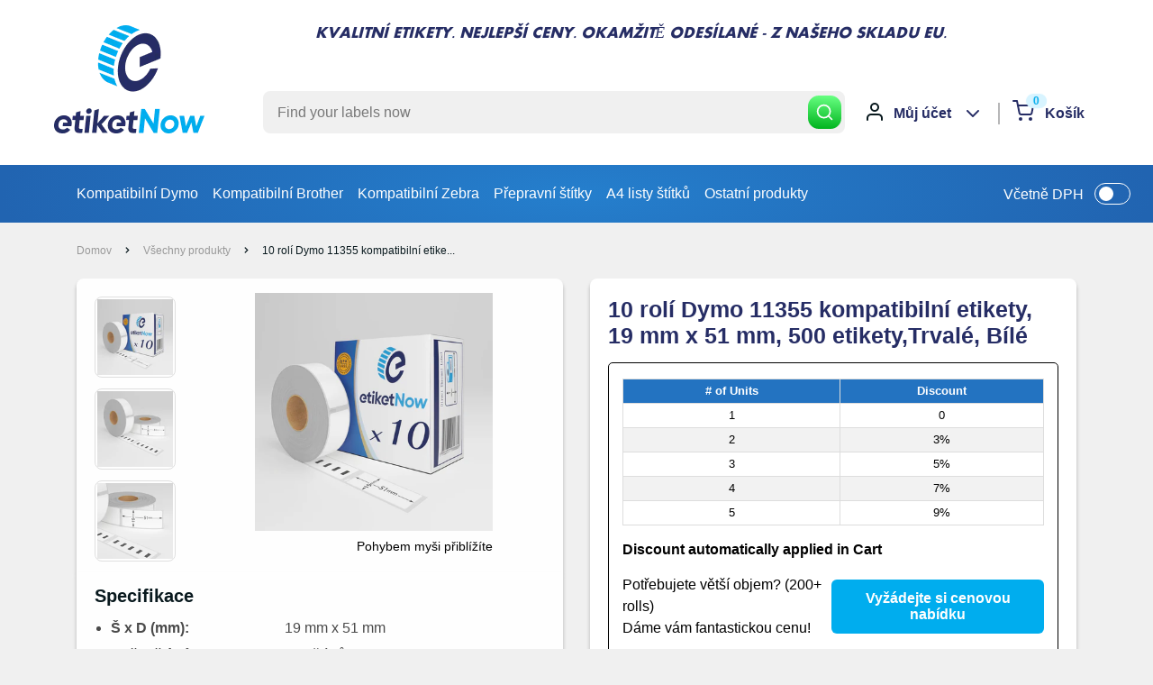

--- FILE ---
content_type: text/html; charset=utf-8
request_url: https://www.etiketnow.com/cs-bg/products/10-rolls-of-dymo-11355-compatible-labels-19-mm-x-51-mm-500-labels-permanent-white
body_size: 39757
content:
<!doctype html>

<html class="no-js" lang="cs">
  <head>
    
<script>
  window.consentmo_gcm_initial_state = "";
  window.consentmo_gcm_state = "0";
  window.consentmo_gcm_security_storage = "strict";
  window.consentmo_gcm_ad_storage = "marketing";
  window.consentmo_gcm_analytics_storage = "analytics";
  window.consentmo_gcm_functionality_storage = "functionality";
  window.consentmo_gcm_personalization_storage = "functionality";
  window.consentmo_gcm_ads_data_redaction = "true";
  window.consentmo_gcm_url_passthrough = "false";
  window.consentmo_gcm_data_layer_name = "dataLayer";
  
  // Google Consent Mode V2 integration script from Consentmo GDPR
  window.isenseRules = {};
  window.isenseRules.gcm = {
      gcmVersion: 2,
      integrationVersion: 3,
      customChanges: false,
      consentUpdated: false,
      initialState: 7,
      isCustomizationEnabled: false,
      adsDataRedaction: true,
      urlPassthrough: false,
      dataLayer: 'dataLayer',
      categories: { ad_personalization: "marketing", ad_storage: "marketing", ad_user_data: "marketing", analytics_storage: "analytics", functionality_storage: "functionality", personalization_storage: "functionality", security_storage: "strict"},
      storage: { ad_personalization: "false", ad_storage: "false", ad_user_data: "false", analytics_storage: "false", functionality_storage: "false", personalization_storage: "false", security_storage: "false", wait_for_update: 2000 }
  };
  if(window.consentmo_gcm_state !== null && window.consentmo_gcm_state !== "" && window.consentmo_gcm_state !== "0") {
    window.isenseRules.gcm.isCustomizationEnabled = true;
    window.isenseRules.gcm.initialState = window.consentmo_gcm_initial_state === null || window.consentmo_gcm_initial_state.trim() === "" ? window.isenseRules.gcm.initialState : window.consentmo_gcm_initial_state;
    window.isenseRules.gcm.categories.ad_storage = window.consentmo_gcm_ad_storage === null || window.consentmo_gcm_ad_storage.trim() === "" ? window.isenseRules.gcm.categories.ad_storage : window.consentmo_gcm_ad_storage;
    window.isenseRules.gcm.categories.ad_user_data = window.consentmo_gcm_ad_storage === null || window.consentmo_gcm_ad_storage.trim() === "" ? window.isenseRules.gcm.categories.ad_user_data : window.consentmo_gcm_ad_storage;
    window.isenseRules.gcm.categories.ad_personalization = window.consentmo_gcm_ad_storage === null || window.consentmo_gcm_ad_storage.trim() === "" ? window.isenseRules.gcm.categories.ad_personalization : window.consentmo_gcm_ad_storage;
    window.isenseRules.gcm.categories.analytics_storage = window.consentmo_gcm_analytics_storage === null || window.consentmo_gcm_analytics_storage.trim() === "" ? window.isenseRules.gcm.categories.analytics_storage : window.consentmo_gcm_analytics_storage;
    window.isenseRules.gcm.categories.functionality_storage = window.consentmo_gcm_functionality_storage === null || window.consentmo_gcm_functionality_storage.trim() === "" ? window.isenseRules.gcm.categories.functionality_storage : window.consentmo_gcm_functionality_storage;
    window.isenseRules.gcm.categories.personalization_storage = window.consentmo_gcm_personalization_storage === null || window.consentmo_gcm_personalization_storage.trim() === "" ? window.isenseRules.gcm.categories.personalization_storage : window.consentmo_gcm_personalization_storage;
    window.isenseRules.gcm.categories.security_storage = window.consentmo_gcm_security_storage === null || window.consentmo_gcm_security_storage.trim() === "" ? window.isenseRules.gcm.categories.security_storage : window.consentmo_gcm_security_storage;
    window.isenseRules.gcm.urlPassthrough = window.consentmo_gcm_url_passthrough === null || window.consentmo_gcm_url_passthrough.trim() === "" ? window.isenseRules.gcm.urlPassthrough : window.consentmo_gcm_url_passthrough;
    window.isenseRules.gcm.adsDataRedaction = window.consentmo_gcm_ads_data_redaction === null || window.consentmo_gcm_ads_data_redaction.trim() === "" ? window.isenseRules.gcm.adsDataRedaction : window.consentmo_gcm_ads_data_redaction;
    window.isenseRules.gcm.dataLayer = window.consentmo_gcm_data_layer_name === null || window.consentmo_gcm_data_layer_name.trim() === "" ? window.isenseRules.gcm.dataLayer : window.consentmo_gcm_data_layer_name;
  }
  window.isenseRules.initializeGcm = function (rules) {
    if(window.isenseRules.gcm.isCustomizationEnabled) {
      rules.initialState = window.isenseRules.gcm.initialState;
      rules.urlPassthrough = window.isenseRules.gcm.urlPassthrough === true || window.isenseRules.gcm.urlPassthrough === 'true';
      rules.adsDataRedaction = window.isenseRules.gcm.adsDataRedaction === true || window.isenseRules.gcm.adsDataRedaction === 'true';
    }
    
    let initialState = parseInt(rules.initialState);
    let marketingBlocked = initialState === 0 || initialState === 2 || initialState === 5 || initialState === 7;
    let analyticsBlocked = initialState === 0 || initialState === 3 || initialState === 6 || initialState === 7;
    let functionalityBlocked = initialState === 4 || initialState === 5 || initialState === 6 || initialState === 7;

    let gdprCache = localStorage.getItem('gdprCache') ? JSON.parse(localStorage.getItem('gdprCache')) : null;
    if (gdprCache && typeof gdprCache.updatedPreferences !== "undefined") {
      let updatedPreferences = gdprCache.updatedPreferences;
      marketingBlocked = parseInt(updatedPreferences.indexOf('marketing')) > -1;
      analyticsBlocked = parseInt(updatedPreferences.indexOf('analytics')) > -1;
      functionalityBlocked = parseInt(updatedPreferences.indexOf('functionality')) > -1;
    }

    Object.entries(rules.categories).forEach(category => {
      if(rules.storage.hasOwnProperty(category[0])) {
        switch(category[1]) {
          case 'strict':
            rules.storage[category[0]] = "granted";
            break;
          case 'marketing':
            rules.storage[category[0]] = marketingBlocked ? "denied" : "granted";
            break;
          case 'analytics':
            rules.storage[category[0]] = analyticsBlocked ? "denied" : "granted";
            break;
          case 'functionality':
            rules.storage[category[0]] = functionalityBlocked ? "denied" : "granted";
            break;
        }
      }
    });
    rules.consentUpdated = true;
    isenseRules.gcm = rules;
  }

  // Google Consent Mode - initialization start
  window.isenseRules.initializeGcm({
    ...window.isenseRules.gcm,
    adsDataRedaction: true,
    urlPassthrough: false,
    initialState: 7
  });

  /*
  * initialState acceptable values:
  * 0 - Set both ad_storage and analytics_storage to denied
  * 1 - Set all categories to granted
  * 2 - Set only ad_storage to denied
  * 3 - Set only analytics_storage to denied
  * 4 - Set only functionality_storage to denied
  * 5 - Set both ad_storage and functionality_storage to denied
  * 6 - Set both analytics_storage and functionality_storage to denied
  * 7 - Set all categories to denied
  */

  window[window.isenseRules.gcm.dataLayer] = window[window.isenseRules.gcm.dataLayer] || [];
  function gtag() { window[window.isenseRules.gcm.dataLayer].push(arguments); }
  gtag("consent", "default", isenseRules.gcm.storage);
  isenseRules.gcm.adsDataRedaction && gtag("set", "ads_data_redaction", isenseRules.gcm.adsDataRedaction);
  isenseRules.gcm.urlPassthrough && gtag("set", "url_passthrough", isenseRules.gcm.urlPassthrough);
</script>
    
<!-- Google Tag Manager -->
<script>(function(w,d,s,l,i){w[l]=w[l]||[];w[l].push({'gtm.start':
new Date().getTime(),event:'gtm.js'});var f=d.getElementsByTagName(s)[0],
j=d.createElement(s),dl=l!='dataLayer'?'&l='+l:'';j.async=true;j.src=
'https://www.googletagmanager.com/gtm.js?id='+i+dl;f.parentNode.insertBefore(j,f);
})(window,document,'script','dataLayer','GTM-TZSPTTH7');</script>
<!-- End Google Tag Manager -->
    
    <script type="text/javascript">
  window.isense_gdpr_privacy_policy_text = "Zásady ochrany osobních údajů";
  window.isense_gdpr_accept_button_text = "Akceptovat";
  window.isense_gdpr_close_button_text = "Zavřít";
  window.isense_gdpr_change_cookies_text = "Předvolby";
  window.isense_gdpr_text = "Tento web používá soubory cookie, aby vám zajistil co nejlepší zážitek z našich webových stránek.";

  window.isense_gdpr_strict_cookies_checkbox = "Přísně povinné soubory cookie";
  window.isense_gdpr_strict_cookies_text = "Tyto soubory cookie jsou nezbytné pro provoz webu a nelze je vypnout. Tyto soubory cookie se nastavují pouze v reakci na vámi provedené akce, jako je jazyk, měna, přihlašovací relace, preference ochrany osobních údajů. Svůj prohlížeč můžete nastavit tak, aby tyto soubory cookie blokoval, ale to může ovlivnit způsob, jakým naše stránky fungují.";

  window.isense_gdpr_analytics_cookies_checkbox = "Analýzy a statistiky";
  window.isense_gdpr_analytics_cookies_text = "Tyto soubory cookie nám umožňují měřit návštěvnost návštěvníků a zobrazovat zdroje návštěvnosti shromažďováním informací v souborech dat. Také nám pomáhají pochopit, které produkty a akce jsou populárnější než jiné.";

  window.isense_gdpr_marketing_cookies_checkbox = "Marketing a Retargeting";
  window.isense_gdpr_marketing_cookies_text = "Tyto soubory cookie obvykle nastavují naši marketingoví a reklamní partneři. Mohou je použít k vytvoření profilu vašeho zájmu a později vám zobrazovat relevantní reklamy. Pokud tyto soubory cookie nepovolíte, nebudou se vám zobrazovat cílené reklamy pro vaše zájmy.";

  window.isense_gdpr_functionality_cookies_checkbox = "Funkční soubory cookie";
  window.isense_gdpr_functionality_cookies_text = "Tyto soubory cookie umožňují našemu webu nabízet další funkce a osobní nastavení. Můžeme je nastavit my nebo poskytovatelé služeb třetích stran, které jsme umístili na naše stránky. Pokud tyto soubory cookie nepovolíte, tyto nebo některé z těchto služeb nemusí fungovat správně.";

  window.isense_gdpr_popup_header = "Vyberte typ souborů cookie, které přijímáte";

  
  window.isense_gdpr_popup_description = "";
  

  window.isense_gdpr_dismiss_button_text = "Zavřít";

  window.isense_gdpr_accept_selected_button_text = "Přijmout vybrané";
  window.isense_gdpr_accept_all_button_text = "Přijmout vše";

  window.isense_gdpr_data_collection_text = "*Kliknutím na výše uvedená tlačítka uděluji souhlas se shromažďováním mé IP a emailu (pokud je registrován). Pro další kontrolu <a href='https://www.etiketnow.com/pages/gdpr-compliance'>Soulad s GDPR</a>";
  
    window.isense_gdpr_cookie__ab = "Tento soubor cookie obecně poskytuje Shopify a používá se v souvislosti s přístupem k zobrazení správce platformy internetového obchodu.";
    window.isense_gdpr_cookie__orig_referrer = "Tento soubor cookie obecně poskytuje Shopify a používá se ke sledování vstupních stránek.";
    window.isense_gdpr_cookie__landing_page = "Tento soubor cookie obecně poskytuje Shopify a používá se ke sledování vstupních stránek.";
    window.isense_gdpr_cookie__secure_session_id = "Tento soubor cookie je obecně poskytován službou Shopify a používá se ke sledování návštěvy uživatele prostřednictvím vícefázového procesu placení a udržování spojení jeho objednávek, plateb a dodacích údajů.";
    window.isense_gdpr_cookie_cart = "Tento soubor cookie obecně poskytuje Shopify a používá se ve spojení s nákupním košíkem.";
    window.isense_gdpr_cookie_cart_sig = "Tento soubor cookie obecně poskytuje Shopify a používá se ve spojení s pokladnou. Slouží k ověření integrity vozíku a k zajištění provedení některých operací vozíku.";
    window.isense_gdpr_cookie_cart_ts = "Tento soubor cookie obecně poskytuje Shopify a používá se ve spojení s pokladnou.";
    window.isense_gdpr_cookie_cart_ver = "Tento soubor cookie obecně poskytuje Shopify a používá se ve spojení s nákupním košíkem.";
    window.isense_gdpr_cookie_cart_currency = "Tento soubor cookie obecně poskytuje služba Shopify a nastavuje se po dokončení platby, aby bylo zajištěno, že nové košíky budou ve stejné měně jako při poslední pokladně.";
    window.isense_gdpr_cookie_tracked_start_checkout = "Tento soubor cookie obecně poskytuje Shopify a používá se ve spojení s pokladnou.";
    window.isense_gdpr_cookie_storefront_digest = "Tento soubor cookie obecně poskytuje Shopify a ukládá výtah hesla k výloze, což obchodníkům umožňuje zobrazit náhled jejich výlohy, když je chráněna heslem.";
    window.isense_gdpr_cookie_checkout_token = "Tento soubor cookie obecně poskytuje Shopify a používá se ve spojení se službou pokladny.";
    window.isense_gdpr_cookie__shopify_m = "Tento soubor cookie obecně poskytuje Shopify a používá se ke správě nastavení ochrany osobních údajů zákazníků.";
    window.isense_gdpr_cookie__shopify_tm = "Tento soubor cookie obecně poskytuje Shopify a používá se ke správě nastavení ochrany osobních údajů zákazníků.";
    window.isense_gdpr_cookie__shopify_tw = "Tento soubor cookie obecně poskytuje Shopify a používá se ke správě nastavení ochrany osobních údajů zákazníků.";
    window.isense_gdpr_cookie__tracking_consent = "Tento soubor cookie obecně poskytuje Shopify a používá se k uložení preferencí uživatele, pokud obchodník nastavil pravidla ochrany osobních údajů v regionu návštěvníka.";
    window.isense_gdpr_cookie_secure_customer_sig = "Tento soubor cookie obecně poskytuje Shopify a používá se v souvislosti s přihlášením zákazníka.";
    window.isense_gdpr_cookie__shopify_y = "Tento soubor cookie je přidružen k analytické sadě Shopify.";
    window.isense_gdpr_cookie__y = "";
    window.isense_gdpr_cookie__shopify_s = "Tento soubor cookie je přidružen k analytické sadě Shopify.";
    window.isense_gdpr_cookie__shopify_fs = "Tento soubor cookie je přidružen k analytické sadě Shopify.";
    window.isense_gdpr_cookie__ga = "Tento název souboru cookie je spojen s Google Universal Analytics";
    window.isense_gdpr_cookie__gid = "Tento název souboru cookie je spojen s Google Universal Analytics.";
    window.isense_gdpr_cookie__gat = "Tento název souboru cookie je spojen s Google Universal Analytics.";
    window.isense_gdpr_cookie__shopify_sa_t = "Tento soubor cookie je spojen s analytickou sadou Shopify týkající se marketingu a doporučení.";
    window.isense_gdpr_cookie__shopify_sa_p = "Tento soubor cookie je spojen s analytickou sadou Shopify týkající se marketingu a doporučení.";
    window.isense_gdpr_cookie_IDE = "Tuto doménu vlastní společnost Doubleclick (Google). Hlavní obchodní činnost je: Doubleclick je výměna reklamních nabídek společnosti Google v reálném čase";
    window.isense_gdpr_cookie__s = "";
    window.isense_gdpr_cookie_GPS = "Tento soubor cookie je spojen se službou YouTube, která shromažďuje uživatelská data prostřednictvím videí vložených na webové stránky, která jsou agregována s profilovými údaji z jiných služeb Google za účelem zobrazování cílené reklamy návštěvníkům webu na široké škále jejich vlastních a jiných webových stránek.";
    window.isense_gdpr_cookie_PREF = "Tento soubor cookie, který může být nastaven společností Google nebo Doubleclick, může být použit reklamními partnery k vytvoření profilu zájmů pro zobrazování relevantních reklam na jiných stránkách.";
    window.isense_gdpr_cookie_BizoID = "Toto je soubor cookie první strany Microsoft MSN, který umožňuje obsah založený na uživatelích.";
    window.isense_gdpr_cookie__fbp = "Používá Facebook k poskytování řady reklamních produktů, jako jsou nabídky v reálném čase od inzerentů třetích stran.";
    window.isense_gdpr_cookie___adroll = "Tento soubor cookie je spojen s AdRoll";
    window.isense_gdpr_cookie___adroll_v4 = "Tento soubor cookie je spojen s AdRoll";
    window.isense_gdpr_cookie___adroll_fpc = "Tento soubor cookie je spojen s AdRoll";
    window.isense_gdpr_cookie___ar_v4 = "Tento soubor cookie je spojen s AdRoll";
    window.isense_gdpr_cookie_cookieconsent_preferences_disabled = "Tento soubor cookie je spojen s aplikací GDPR/CCPA + Cookie Management a slouží k uložení souhlasu zákazníka.";
    window.isense_gdpr_cookie_cookieconsent_status = "Tento soubor cookie je spojen s aplikací GDPR/CCPA + Cookie Management a slouží k uložení souhlasu zákazníka.";
</script>
    <meta charset="utf-8">
    <meta name="viewport" content="width=device-width, initial-scale=1.0, height=device-height, minimum-scale=1.0, maximum-scale=5.0">
    <meta name="theme-color" content="#00adee"><title>10 rolí Dymo 11355 kompatibilní etikety, 19 mm x 51 mm, 500 etikety,Tr
        
</title><meta name="description" content="Kompatibilní s 11355. Vysoce kvalitní přímé termolepicí štítky s nejlepšími cenami. Rychlé dodání z našeho skladu EU. popisovač štítků tiskárna štítků. adresní štítky"><link rel="canonical" href="https://www.etiketnow.com/cs-bg/products/10-rolls-of-dymo-11355-compatible-labels-19-mm-x-51-mm-500-labels-permanent-white"><link rel="shortcut icon" href="//www.etiketnow.com/cdn/shop/files/Favicon_110_96x96.png?v=1657464277" type="image/png"><link rel="preload" as="style" href="//www.etiketnow.com/cdn/shop/t/65/assets/theme.css?v=15474107823377018291746545952">
    <link rel="preload" as="style" href="//www.etiketnow.com/cdn/shop/t/65/assets/custom.min.css?v=37572158039612077311746545952">
    <link rel="preload" as="script" href="//www.etiketnow.com/cdn/shop/t/65/assets/theme.min.js?v=164977014983380440891746545952">
    <link rel="preconnect" href="https://cdn.shopify.com">
    <link rel="preconnect" href="https://fonts.shopifycdn.com">
    <link rel="dns-prefetch" href="https://productreviews.shopifycdn.com">
    <link rel="dns-prefetch" href="https://ajax.googleapis.com">
    <script src="https://ajax.googleapis.com/ajax/libs/jquery/3.6.0/jquery.min.js"></script>
    <link rel="dns-prefetch" href="https://maps.googleapis.com">
    <link rel="dns-prefetch" href="https://maps.gstatic.com">

    <meta property="og:type" content="product">
  <meta property="og:title" content="10 rolí Dymo 11355 kompatibilní etikety, 19 mm x 51 mm, 500 etikety,Trvalé, Bílé"><meta property="og:image" content="http://www.etiketnow.com/cdn/shop/products/10pscEN-11355_ptscroppedcopycopy.jpg?v=1673959563">
    <meta property="og:image:secure_url" content="https://www.etiketnow.com/cdn/shop/products/10pscEN-11355_ptscroppedcopycopy.jpg?v=1673959563">
    <meta property="og:image:width" content="2618">
    <meta property="og:image:height" content="2618"><meta property="product:price:amount" content="12,95">
  <meta property="product:price:currency" content="EUR"><meta property="og:description" content="Kompatibilní s 11355. Vysoce kvalitní přímé termolepicí štítky s nejlepšími cenami. Rychlé dodání z našeho skladu EU. popisovač štítků tiskárna štítků. adresní štítky"><meta property="og:url" content="https://www.etiketnow.com/cs-bg/products/10-rolls-of-dymo-11355-compatible-labels-19-mm-x-51-mm-500-labels-permanent-white">
<meta property="og:site_name" content="Etiketnow"><meta name="twitter:card" content="summary"><meta name="twitter:title" content="10 rolí Dymo 11355 kompatibilní etikety, 19 mm x 51 mm, 500 etikety,Trvalé, Bílé">
  <meta name="twitter:description" content="Kód produktu EtiketNow #  EN-11355x10
Aplikace: Sklad, kancelář
Maximální průměr role: 76 mm
Kompatibilita tiskárny:
Dymo LW 310, Dymo LW 320, Dymo LW 330, Dymo LW 400, Dymo LW 400, Turbo Dymo LW 400, Duo Dymo LW 450, Dymo LW 450 Turbo, Dymo LW 450 LW TURBO, D4XL Dymo LW Wireless
Není kompatibilní s tiskárnami řady 550 a 5XL.
Klikněte pro Specifikace papíru ">
  <meta name="twitter:image" content="https://www.etiketnow.com/cdn/shop/products/10pscEN-11355_ptscroppedcopycopy_600x600_crop_center.jpg?v=1673959563">
    <link rel="preload" href="" as="font" type="font/woff2" crossorigin>
<link rel="preload" href="" as="font" type="font/woff2" crossorigin>

<style>
  
  


  
  
  

  :root {
    --heading-font-family    : Helvetica, Arial, sans-serif;
    --text-font-family       : Helvetica, Arial, sans-serif;
    /*--default-text-font-size : 15px;
    --base-text-font-size    : 16px;
    --heading-font-family    : Helvetica, Arial, sans-serif;
    --heading-font-weight    : 400;
    --heading-font-style     : normal;
    --text-font-family       : Helvetica, Arial, sans-serif;
    --text-font-weight       : 400;
    --text-font-style        : normal;
    --text-font-bolder-weight: bolder;
    --text-link-decoration   : underline;

    --text-color               : #4a4a4a;
    --text-color-rgb           : 74, 74, 74;
    --heading-color            : #262d65;
    --border-color             : #e1e3e4;
    --border-color-rgb         : 225, 227, 228;
    --form-border-color        : #d4d6d8;
    --accent-color             : #00adee;
    --accent-color-rgb         : 0, 173, 238;
    --link-color               : #00badb;
    --link-color-hover         : #00798e;
    --background               : #fefefe;
    --secondary-background     : #fefefe;
    --secondary-background-rgb : 254, 254, 254;
    --accent-background        : rgba(0, 173, 238, 0.08);

    --input-background: #fefefe;

    --error-color       : #ff0000;
    --error-background  : rgba(255, 0, 0, 0.07);
    --success-color     : #00aa00;
    --success-background: rgba(0, 170, 0, 0.11);

    --primary-button-background      : #67ff81;
    --primary-button-gradient      : #01b41f;
    --primary-button-background-rgb  : 103, 255, 129;
    --primary-button-text-color      : #ffffff;
    --secondary-button-background    : #1e2d7d;
    --secondary-button-gradient    : #00badb;
    --secondary-button-background-rgb: 30, 45, 125;
    --secondary-button-text-color    : #ffffff;

    --header-background      : rgba(0,0,0,0);
    --header-text-color      : #262d65;
    --header-light-text-color: #ffffff;
    --header-border-color    : rgba(255, 255, 255, 0.3);
    --header-accent-color    : rgba(0,0,0,0);

    --footer-background-color:    rgba(0,0,0,0);
    --footer-heading-text-color:  #4a4a4a;
    --footer-body-text-color:     #262d65;
    --footer-body-text-color-rgb: 38, 45, 101;
    --footer-accent-color:        #262d65;
    --footer-accent-color-rgb:    38, 45, 101;
    --footer-border:              none;
    
    --flickity-arrow-color: #abb1b4;--product-on-sale-accent           : #ee0000;
    --product-on-sale-accent-rgb       : 238, 0, 0;
    --product-on-sale-color            : #ffffff;
    --product-in-stock-color           : #008a00;
    --product-low-stock-color          : #ee0000;
    --product-sold-out-color           : #8a9297;
    --product-custom-label-1-background: #008a00;
    --product-custom-label-1-color     : #ffffff;
    --product-custom-label-2-background: #00a500;
    --product-custom-label-2-color     : #ffffff;
    --product-review-star-color        : #ffbd00;

    --mobile-container-gutter : 20px;
    --desktop-container-gutter: 40px;

    /* Shopify related variables */
    /*--payment-terms-background-color: #fefefe; */
  }
</style>

<script>
  // IE11 does not have support for CSS variables, so we have to polyfill them
  if (!(((window || {}).CSS || {}).supports && window.CSS.supports('(--a: 0)'))) {
    const script = document.createElement('script');
    script.type = 'text/javascript';
    script.src = 'https://cdn.jsdelivr.net/npm/css-vars-ponyfill@2';
    script.onload = function() {
      cssVars({});
    };

    document.getElementsByTagName('head')[0].appendChild(script);
  }
</script>


    <script>window.performance && window.performance.mark && window.performance.mark('shopify.content_for_header.start');</script><meta id="shopify-digital-wallet" name="shopify-digital-wallet" content="/54546792631/digital_wallets/dialog">
<link rel="alternate" hreflang="x-default" href="https://www.etiketnow.com/products/10-rolls-of-dymo-11355-compatible-labels-19-mm-x-51-mm-500-labels-permanent-white">
<link rel="alternate" hreflang="en" href="https://www.etiketnow.com/products/10-rolls-of-dymo-11355-compatible-labels-19-mm-x-51-mm-500-labels-permanent-white">
<link rel="alternate" hreflang="sv" href="https://www.etiketnow.com/sv/products/10-rolls-of-dymo-11355-compatible-labels-19-mm-x-51-mm-500-labels-permanent-white">
<link rel="alternate" hreflang="sl" href="https://www.etiketnow.com/sl/products/10-rolls-of-dymo-11355-compatible-labels-19-mm-x-51-mm-500-labels-permanent-white">
<link rel="alternate" hreflang="sk" href="https://www.etiketnow.com/sk/products/10-rolls-of-dymo-11355-compatible-labels-19-mm-x-51-mm-500-labels-permanent-white">
<link rel="alternate" hreflang="ro" href="https://www.etiketnow.com/ro/products/10-rolls-of-dymo-11355-compatible-labels-19-mm-x-51-mm-500-labels-permanent-white">
<link rel="alternate" hreflang="pt" href="https://www.etiketnow.com/pt/products/10-rolls-of-dymo-11355-compatible-labels-19-mm-x-51-mm-500-labels-permanent-white">
<link rel="alternate" hreflang="lt" href="https://www.etiketnow.com/lt/products/10-rolls-of-dymo-11355-compatible-labels-19-mm-x-51-mm-500-labels-permanent-white">
<link rel="alternate" hreflang="hu" href="https://www.etiketnow.com/hu/products/10-rolls-of-dymo-11355-compatible-labels-19-mm-x-51-mm-500-labels-permanent-white">
<link rel="alternate" hreflang="fi" href="https://www.etiketnow.com/fi/products/10-rolls-of-dymo-11355-compatible-labels-19-mm-x-51-mm-500-labels-permanent-white">
<link rel="alternate" hreflang="nl" href="https://www.etiketnow.com/nl/products/10-rolls-of-dymo-11355-compatible-labels-19-mm-x-51-mm-500-labels-permanent-white">
<link rel="alternate" hreflang="cs" href="https://www.etiketnow.com/cs/products/10-rolls-of-dymo-11355-compatible-labels-19-mm-x-51-mm-500-labels-permanent-white">
<link rel="alternate" hreflang="hr" href="https://www.etiketnow.com/hr/products/10-rolls-of-dymo-11355-compatible-labels-19-mm-x-51-mm-500-labels-permanent-white">
<link rel="alternate" hreflang="bg" href="https://www.etiketnow.com/bg/products/10-rolls-of-dymo-11355-compatible-labels-19-mm-x-51-mm-500-labels-permanent-white">
<link rel="alternate" hreflang="da" href="https://www.etiketnow.com/da/products/10-rolls-of-dymo-11355-compatible-labels-19-mm-x-51-mm-500-labels-permanent-white">
<link rel="alternate" hreflang="it" href="https://www.etiketnow.com/it/products/10-rolls-of-dymo-11355-compatible-labels-19-mm-x-51-mm-500-labels-permanent-white">
<link rel="alternate" hreflang="es" href="https://www.etiketnow.com/es/products/10-rolls-of-dymo-11355-compatible-labels-19-mm-x-51-mm-500-labels-permanent-white">
<link rel="alternate" hreflang="fr" href="https://www.etiketnow.com/fr/products/10-rolls-of-dymo-11355-compatible-labels-19-mm-x-51-mm-500-labels-permanent-white">
<link rel="alternate" hreflang="pl" href="https://www.etiketnow.com/pl/products/10-rolls-of-dymo-11355-compatible-labels-19-mm-x-51-mm-500-labels-permanent-white">
<link rel="alternate" hreflang="de" href="https://www.etiketnow.com/de/products/10-rolls-of-dymo-11355-compatible-labels-19-mm-x-51-mm-500-labels-permanent-white">
<link rel="alternate" hreflang="de-DE" href="https://www.etiketnow.com/de-de/products/10-rolls-of-dymo-11355-compatible-labels-19-mm-x-51-mm-500-labels-permanent-white">
<link rel="alternate" hreflang="sv-DE" href="https://www.etiketnow.com/sv-de/products/10-rolls-of-dymo-11355-compatible-labels-19-mm-x-51-mm-500-labels-permanent-white">
<link rel="alternate" hreflang="sl-DE" href="https://www.etiketnow.com/sl-de/products/10-rolls-of-dymo-11355-compatible-labels-19-mm-x-51-mm-500-labels-permanent-white">
<link rel="alternate" hreflang="sk-DE" href="https://www.etiketnow.com/sk-de/products/10-rolls-of-dymo-11355-compatible-labels-19-mm-x-51-mm-500-labels-permanent-white">
<link rel="alternate" hreflang="ro-DE" href="https://www.etiketnow.com/ro-de/products/10-rolls-of-dymo-11355-compatible-labels-19-mm-x-51-mm-500-labels-permanent-white">
<link rel="alternate" hreflang="pt-DE" href="https://www.etiketnow.com/pt-de/products/10-rolls-of-dymo-11355-compatible-labels-19-mm-x-51-mm-500-labels-permanent-white">
<link rel="alternate" hreflang="lt-DE" href="https://www.etiketnow.com/lt-de/products/10-rolls-of-dymo-11355-compatible-labels-19-mm-x-51-mm-500-labels-permanent-white">
<link rel="alternate" hreflang="hu-DE" href="https://www.etiketnow.com/hu-de/products/10-rolls-of-dymo-11355-compatible-labels-19-mm-x-51-mm-500-labels-permanent-white">
<link rel="alternate" hreflang="fi-DE" href="https://www.etiketnow.com/fi-de/products/10-rolls-of-dymo-11355-compatible-labels-19-mm-x-51-mm-500-labels-permanent-white">
<link rel="alternate" hreflang="nl-DE" href="https://www.etiketnow.com/nl-de/products/10-rolls-of-dymo-11355-compatible-labels-19-mm-x-51-mm-500-labels-permanent-white">
<link rel="alternate" hreflang="cs-DE" href="https://www.etiketnow.com/cs-de/products/10-rolls-of-dymo-11355-compatible-labels-19-mm-x-51-mm-500-labels-permanent-white">
<link rel="alternate" hreflang="hr-DE" href="https://www.etiketnow.com/hr-de/products/10-rolls-of-dymo-11355-compatible-labels-19-mm-x-51-mm-500-labels-permanent-white">
<link rel="alternate" hreflang="bg-DE" href="https://www.etiketnow.com/bg-de/products/10-rolls-of-dymo-11355-compatible-labels-19-mm-x-51-mm-500-labels-permanent-white">
<link rel="alternate" hreflang="en-DE" href="https://www.etiketnow.com/en-de/products/10-rolls-of-dymo-11355-compatible-labels-19-mm-x-51-mm-500-labels-permanent-white">
<link rel="alternate" hreflang="da-DE" href="https://www.etiketnow.com/da-de/products/10-rolls-of-dymo-11355-compatible-labels-19-mm-x-51-mm-500-labels-permanent-white">
<link rel="alternate" hreflang="it-DE" href="https://www.etiketnow.com/it-de/products/10-rolls-of-dymo-11355-compatible-labels-19-mm-x-51-mm-500-labels-permanent-white">
<link rel="alternate" hreflang="es-DE" href="https://www.etiketnow.com/es-de/products/10-rolls-of-dymo-11355-compatible-labels-19-mm-x-51-mm-500-labels-permanent-white">
<link rel="alternate" hreflang="fr-DE" href="https://www.etiketnow.com/fr-de/products/10-rolls-of-dymo-11355-compatible-labels-19-mm-x-51-mm-500-labels-permanent-white">
<link rel="alternate" hreflang="pl-DE" href="https://www.etiketnow.com/pl-de/products/10-rolls-of-dymo-11355-compatible-labels-19-mm-x-51-mm-500-labels-permanent-white">
<link rel="alternate" hreflang="cs-CZ" href="https://www.etiketnow.com/cs-cz/products/10-rolls-of-dymo-11355-compatible-labels-19-mm-x-51-mm-500-labels-permanent-white">
<link rel="alternate" hreflang="en-CZ" href="https://www.etiketnow.com/en-cz/products/10-rolls-of-dymo-11355-compatible-labels-19-mm-x-51-mm-500-labels-permanent-white">
<link rel="alternate" hreflang="sv-CZ" href="https://www.etiketnow.com/sv-cz/products/10-rolls-of-dymo-11355-compatible-labels-19-mm-x-51-mm-500-labels-permanent-white">
<link rel="alternate" hreflang="es-CZ" href="https://www.etiketnow.com/es-cz/products/10-rolls-of-dymo-11355-compatible-labels-19-mm-x-51-mm-500-labels-permanent-white">
<link rel="alternate" hreflang="sl-CZ" href="https://www.etiketnow.com/sl-cz/products/10-rolls-of-dymo-11355-compatible-labels-19-mm-x-51-mm-500-labels-permanent-white">
<link rel="alternate" hreflang="sk-CZ" href="https://www.etiketnow.com/sk-cz/products/10-rolls-of-dymo-11355-compatible-labels-19-mm-x-51-mm-500-labels-permanent-white">
<link rel="alternate" hreflang="ro-CZ" href="https://www.etiketnow.com/ro-cz/products/10-rolls-of-dymo-11355-compatible-labels-19-mm-x-51-mm-500-labels-permanent-white">
<link rel="alternate" hreflang="pt-CZ" href="https://www.etiketnow.com/pt-cz/products/10-rolls-of-dymo-11355-compatible-labels-19-mm-x-51-mm-500-labels-permanent-white">
<link rel="alternate" hreflang="pl-CZ" href="https://www.etiketnow.com/pl-cz/products/10-rolls-of-dymo-11355-compatible-labels-19-mm-x-51-mm-500-labels-permanent-white">
<link rel="alternate" hreflang="lt-CZ" href="https://www.etiketnow.com/lt-cz/products/10-rolls-of-dymo-11355-compatible-labels-19-mm-x-51-mm-500-labels-permanent-white">
<link rel="alternate" hreflang="it-CZ" href="https://www.etiketnow.com/it-cz/products/10-rolls-of-dymo-11355-compatible-labels-19-mm-x-51-mm-500-labels-permanent-white">
<link rel="alternate" hreflang="hu-CZ" href="https://www.etiketnow.com/hu-cz/products/10-rolls-of-dymo-11355-compatible-labels-19-mm-x-51-mm-500-labels-permanent-white">
<link rel="alternate" hreflang="de-CZ" href="https://www.etiketnow.com/de-cz/products/10-rolls-of-dymo-11355-compatible-labels-19-mm-x-51-mm-500-labels-permanent-white">
<link rel="alternate" hreflang="fr-CZ" href="https://www.etiketnow.com/fr-cz/products/10-rolls-of-dymo-11355-compatible-labels-19-mm-x-51-mm-500-labels-permanent-white">
<link rel="alternate" hreflang="fi-CZ" href="https://www.etiketnow.com/fi-cz/products/10-rolls-of-dymo-11355-compatible-labels-19-mm-x-51-mm-500-labels-permanent-white">
<link rel="alternate" hreflang="nl-CZ" href="https://www.etiketnow.com/nl-cz/products/10-rolls-of-dymo-11355-compatible-labels-19-mm-x-51-mm-500-labels-permanent-white">
<link rel="alternate" hreflang="da-CZ" href="https://www.etiketnow.com/da-cz/products/10-rolls-of-dymo-11355-compatible-labels-19-mm-x-51-mm-500-labels-permanent-white">
<link rel="alternate" hreflang="hr-CZ" href="https://www.etiketnow.com/hr-cz/products/10-rolls-of-dymo-11355-compatible-labels-19-mm-x-51-mm-500-labels-permanent-white">
<link rel="alternate" hreflang="bg-CZ" href="https://www.etiketnow.com/bg-cz/products/10-rolls-of-dymo-11355-compatible-labels-19-mm-x-51-mm-500-labels-permanent-white">
<link rel="alternate" hreflang="fr-FR" href="https://www.etiketnow.com/fr-fr/products/10-rolls-of-dymo-11355-compatible-labels-19-mm-x-51-mm-500-labels-permanent-white">
<link rel="alternate" hreflang="sv-FR" href="https://www.etiketnow.com/sv-fr/products/10-rolls-of-dymo-11355-compatible-labels-19-mm-x-51-mm-500-labels-permanent-white">
<link rel="alternate" hreflang="sl-FR" href="https://www.etiketnow.com/sl-fr/products/10-rolls-of-dymo-11355-compatible-labels-19-mm-x-51-mm-500-labels-permanent-white">
<link rel="alternate" hreflang="sk-FR" href="https://www.etiketnow.com/sk-fr/products/10-rolls-of-dymo-11355-compatible-labels-19-mm-x-51-mm-500-labels-permanent-white">
<link rel="alternate" hreflang="ro-FR" href="https://www.etiketnow.com/ro-fr/products/10-rolls-of-dymo-11355-compatible-labels-19-mm-x-51-mm-500-labels-permanent-white">
<link rel="alternate" hreflang="lt-FR" href="https://www.etiketnow.com/lt-fr/products/10-rolls-of-dymo-11355-compatible-labels-19-mm-x-51-mm-500-labels-permanent-white">
<link rel="alternate" hreflang="hu-FR" href="https://www.etiketnow.com/hu-fr/products/10-rolls-of-dymo-11355-compatible-labels-19-mm-x-51-mm-500-labels-permanent-white">
<link rel="alternate" hreflang="fi-FR" href="https://www.etiketnow.com/fi-fr/products/10-rolls-of-dymo-11355-compatible-labels-19-mm-x-51-mm-500-labels-permanent-white">
<link rel="alternate" hreflang="nl-FR" href="https://www.etiketnow.com/nl-fr/products/10-rolls-of-dymo-11355-compatible-labels-19-mm-x-51-mm-500-labels-permanent-white">
<link rel="alternate" hreflang="da-FR" href="https://www.etiketnow.com/da-fr/products/10-rolls-of-dymo-11355-compatible-labels-19-mm-x-51-mm-500-labels-permanent-white">
<link rel="alternate" hreflang="cs-FR" href="https://www.etiketnow.com/cs-fr/products/10-rolls-of-dymo-11355-compatible-labels-19-mm-x-51-mm-500-labels-permanent-white">
<link rel="alternate" hreflang="hr-FR" href="https://www.etiketnow.com/hr-fr/products/10-rolls-of-dymo-11355-compatible-labels-19-mm-x-51-mm-500-labels-permanent-white">
<link rel="alternate" hreflang="bg-FR" href="https://www.etiketnow.com/bg-fr/products/10-rolls-of-dymo-11355-compatible-labels-19-mm-x-51-mm-500-labels-permanent-white">
<link rel="alternate" hreflang="pt-FR" href="https://www.etiketnow.com/pt-fr/products/10-rolls-of-dymo-11355-compatible-labels-19-mm-x-51-mm-500-labels-permanent-white">
<link rel="alternate" hreflang="en-FR" href="https://www.etiketnow.com/en-fr/products/10-rolls-of-dymo-11355-compatible-labels-19-mm-x-51-mm-500-labels-permanent-white">
<link rel="alternate" hreflang="de-FR" href="https://www.etiketnow.com/de-fr/products/10-rolls-of-dymo-11355-compatible-labels-19-mm-x-51-mm-500-labels-permanent-white">
<link rel="alternate" hreflang="it-FR" href="https://www.etiketnow.com/it-fr/products/10-rolls-of-dymo-11355-compatible-labels-19-mm-x-51-mm-500-labels-permanent-white">
<link rel="alternate" hreflang="pl-FR" href="https://www.etiketnow.com/pl-fr/products/10-rolls-of-dymo-11355-compatible-labels-19-mm-x-51-mm-500-labels-permanent-white">
<link rel="alternate" hreflang="es-FR" href="https://www.etiketnow.com/es-fr/products/10-rolls-of-dymo-11355-compatible-labels-19-mm-x-51-mm-500-labels-permanent-white">
<link rel="alternate" hreflang="pl-PL" href="https://www.etiketnow.com/pl-pl/products/10-rolls-of-dymo-11355-compatible-labels-19-mm-x-51-mm-500-labels-permanent-white">
<link rel="alternate" hreflang="sl-PL" href="https://www.etiketnow.com/sl-pl/products/10-rolls-of-dymo-11355-compatible-labels-19-mm-x-51-mm-500-labels-permanent-white">
<link rel="alternate" hreflang="sv-PL" href="https://www.etiketnow.com/sv-pl/products/10-rolls-of-dymo-11355-compatible-labels-19-mm-x-51-mm-500-labels-permanent-white">
<link rel="alternate" hreflang="ro-PL" href="https://www.etiketnow.com/ro-pl/products/10-rolls-of-dymo-11355-compatible-labels-19-mm-x-51-mm-500-labels-permanent-white">
<link rel="alternate" hreflang="sk-PL" href="https://www.etiketnow.com/sk-pl/products/10-rolls-of-dymo-11355-compatible-labels-19-mm-x-51-mm-500-labels-permanent-white">
<link rel="alternate" hreflang="pt-PL" href="https://www.etiketnow.com/pt-pl/products/10-rolls-of-dymo-11355-compatible-labels-19-mm-x-51-mm-500-labels-permanent-white">
<link rel="alternate" hreflang="lt-PL" href="https://www.etiketnow.com/lt-pl/products/10-rolls-of-dymo-11355-compatible-labels-19-mm-x-51-mm-500-labels-permanent-white">
<link rel="alternate" hreflang="hu-PL" href="https://www.etiketnow.com/hu-pl/products/10-rolls-of-dymo-11355-compatible-labels-19-mm-x-51-mm-500-labels-permanent-white">
<link rel="alternate" hreflang="fi-PL" href="https://www.etiketnow.com/fi-pl/products/10-rolls-of-dymo-11355-compatible-labels-19-mm-x-51-mm-500-labels-permanent-white">
<link rel="alternate" hreflang="nl-PL" href="https://www.etiketnow.com/nl-pl/products/10-rolls-of-dymo-11355-compatible-labels-19-mm-x-51-mm-500-labels-permanent-white">
<link rel="alternate" hreflang="da-PL" href="https://www.etiketnow.com/da-pl/products/10-rolls-of-dymo-11355-compatible-labels-19-mm-x-51-mm-500-labels-permanent-white">
<link rel="alternate" hreflang="cs-PL" href="https://www.etiketnow.com/cs-pl/products/10-rolls-of-dymo-11355-compatible-labels-19-mm-x-51-mm-500-labels-permanent-white">
<link rel="alternate" hreflang="hr-PL" href="https://www.etiketnow.com/hr-pl/products/10-rolls-of-dymo-11355-compatible-labels-19-mm-x-51-mm-500-labels-permanent-white">
<link rel="alternate" hreflang="bg-PL" href="https://www.etiketnow.com/bg-pl/products/10-rolls-of-dymo-11355-compatible-labels-19-mm-x-51-mm-500-labels-permanent-white">
<link rel="alternate" hreflang="en-PL" href="https://www.etiketnow.com/en-pl/products/10-rolls-of-dymo-11355-compatible-labels-19-mm-x-51-mm-500-labels-permanent-white">
<link rel="alternate" hreflang="es-PL" href="https://www.etiketnow.com/es-pl/products/10-rolls-of-dymo-11355-compatible-labels-19-mm-x-51-mm-500-labels-permanent-white">
<link rel="alternate" hreflang="it-PL" href="https://www.etiketnow.com/it-pl/products/10-rolls-of-dymo-11355-compatible-labels-19-mm-x-51-mm-500-labels-permanent-white">
<link rel="alternate" hreflang="de-PL" href="https://www.etiketnow.com/de-pl/products/10-rolls-of-dymo-11355-compatible-labels-19-mm-x-51-mm-500-labels-permanent-white">
<link rel="alternate" hreflang="fr-PL" href="https://www.etiketnow.com/fr-pl/products/10-rolls-of-dymo-11355-compatible-labels-19-mm-x-51-mm-500-labels-permanent-white">
<link rel="alternate" hreflang="it-IT" href="https://www.etiketnow.com/it-it/products/10-rolls-of-dymo-11355-compatible-labels-19-mm-x-51-mm-500-labels-permanent-white">
<link rel="alternate" hreflang="sv-IT" href="https://www.etiketnow.com/sv-it/products/10-rolls-of-dymo-11355-compatible-labels-19-mm-x-51-mm-500-labels-permanent-white">
<link rel="alternate" hreflang="sl-IT" href="https://www.etiketnow.com/sl-it/products/10-rolls-of-dymo-11355-compatible-labels-19-mm-x-51-mm-500-labels-permanent-white">
<link rel="alternate" hreflang="sk-IT" href="https://www.etiketnow.com/sk-it/products/10-rolls-of-dymo-11355-compatible-labels-19-mm-x-51-mm-500-labels-permanent-white">
<link rel="alternate" hreflang="pt-IT" href="https://www.etiketnow.com/pt-it/products/10-rolls-of-dymo-11355-compatible-labels-19-mm-x-51-mm-500-labels-permanent-white">
<link rel="alternate" hreflang="ro-IT" href="https://www.etiketnow.com/ro-it/products/10-rolls-of-dymo-11355-compatible-labels-19-mm-x-51-mm-500-labels-permanent-white">
<link rel="alternate" hreflang="lt-IT" href="https://www.etiketnow.com/lt-it/products/10-rolls-of-dymo-11355-compatible-labels-19-mm-x-51-mm-500-labels-permanent-white">
<link rel="alternate" hreflang="hu-IT" href="https://www.etiketnow.com/hu-it/products/10-rolls-of-dymo-11355-compatible-labels-19-mm-x-51-mm-500-labels-permanent-white">
<link rel="alternate" hreflang="fi-IT" href="https://www.etiketnow.com/fi-it/products/10-rolls-of-dymo-11355-compatible-labels-19-mm-x-51-mm-500-labels-permanent-white">
<link rel="alternate" hreflang="nl-IT" href="https://www.etiketnow.com/nl-it/products/10-rolls-of-dymo-11355-compatible-labels-19-mm-x-51-mm-500-labels-permanent-white">
<link rel="alternate" hreflang="da-IT" href="https://www.etiketnow.com/da-it/products/10-rolls-of-dymo-11355-compatible-labels-19-mm-x-51-mm-500-labels-permanent-white">
<link rel="alternate" hreflang="cs-IT" href="https://www.etiketnow.com/cs-it/products/10-rolls-of-dymo-11355-compatible-labels-19-mm-x-51-mm-500-labels-permanent-white">
<link rel="alternate" hreflang="hr-IT" href="https://www.etiketnow.com/hr-it/products/10-rolls-of-dymo-11355-compatible-labels-19-mm-x-51-mm-500-labels-permanent-white">
<link rel="alternate" hreflang="bg-IT" href="https://www.etiketnow.com/bg-it/products/10-rolls-of-dymo-11355-compatible-labels-19-mm-x-51-mm-500-labels-permanent-white">
<link rel="alternate" hreflang="en-IT" href="https://www.etiketnow.com/en-it/products/10-rolls-of-dymo-11355-compatible-labels-19-mm-x-51-mm-500-labels-permanent-white">
<link rel="alternate" hreflang="es-IT" href="https://www.etiketnow.com/es-it/products/10-rolls-of-dymo-11355-compatible-labels-19-mm-x-51-mm-500-labels-permanent-white">
<link rel="alternate" hreflang="pl-IT" href="https://www.etiketnow.com/pl-it/products/10-rolls-of-dymo-11355-compatible-labels-19-mm-x-51-mm-500-labels-permanent-white">
<link rel="alternate" hreflang="fr-IT" href="https://www.etiketnow.com/fr-it/products/10-rolls-of-dymo-11355-compatible-labels-19-mm-x-51-mm-500-labels-permanent-white">
<link rel="alternate" hreflang="de-IT" href="https://www.etiketnow.com/de-it/products/10-rolls-of-dymo-11355-compatible-labels-19-mm-x-51-mm-500-labels-permanent-white">
<link rel="alternate" hreflang="de-AT" href="https://www.etiketnow.com/de-at/products/10-rolls-of-dymo-11355-compatible-labels-19-mm-x-51-mm-500-labels-permanent-white">
<link rel="alternate" hreflang="sv-AT" href="https://www.etiketnow.com/sv-at/products/10-rolls-of-dymo-11355-compatible-labels-19-mm-x-51-mm-500-labels-permanent-white">
<link rel="alternate" hreflang="sl-AT" href="https://www.etiketnow.com/sl-at/products/10-rolls-of-dymo-11355-compatible-labels-19-mm-x-51-mm-500-labels-permanent-white">
<link rel="alternate" hreflang="sk-AT" href="https://www.etiketnow.com/sk-at/products/10-rolls-of-dymo-11355-compatible-labels-19-mm-x-51-mm-500-labels-permanent-white">
<link rel="alternate" hreflang="ro-AT" href="https://www.etiketnow.com/ro-at/products/10-rolls-of-dymo-11355-compatible-labels-19-mm-x-51-mm-500-labels-permanent-white">
<link rel="alternate" hreflang="pt-AT" href="https://www.etiketnow.com/pt-at/products/10-rolls-of-dymo-11355-compatible-labels-19-mm-x-51-mm-500-labels-permanent-white">
<link rel="alternate" hreflang="lt-AT" href="https://www.etiketnow.com/lt-at/products/10-rolls-of-dymo-11355-compatible-labels-19-mm-x-51-mm-500-labels-permanent-white">
<link rel="alternate" hreflang="hu-AT" href="https://www.etiketnow.com/hu-at/products/10-rolls-of-dymo-11355-compatible-labels-19-mm-x-51-mm-500-labels-permanent-white">
<link rel="alternate" hreflang="fi-AT" href="https://www.etiketnow.com/fi-at/products/10-rolls-of-dymo-11355-compatible-labels-19-mm-x-51-mm-500-labels-permanent-white">
<link rel="alternate" hreflang="nl-AT" href="https://www.etiketnow.com/nl-at/products/10-rolls-of-dymo-11355-compatible-labels-19-mm-x-51-mm-500-labels-permanent-white">
<link rel="alternate" hreflang="da-AT" href="https://www.etiketnow.com/da-at/products/10-rolls-of-dymo-11355-compatible-labels-19-mm-x-51-mm-500-labels-permanent-white">
<link rel="alternate" hreflang="cs-AT" href="https://www.etiketnow.com/cs-at/products/10-rolls-of-dymo-11355-compatible-labels-19-mm-x-51-mm-500-labels-permanent-white">
<link rel="alternate" hreflang="bg-AT" href="https://www.etiketnow.com/bg-at/products/10-rolls-of-dymo-11355-compatible-labels-19-mm-x-51-mm-500-labels-permanent-white">
<link rel="alternate" hreflang="hr-AT" href="https://www.etiketnow.com/hr-at/products/10-rolls-of-dymo-11355-compatible-labels-19-mm-x-51-mm-500-labels-permanent-white">
<link rel="alternate" hreflang="es-AT" href="https://www.etiketnow.com/es-at/products/10-rolls-of-dymo-11355-compatible-labels-19-mm-x-51-mm-500-labels-permanent-white">
<link rel="alternate" hreflang="pl-AT" href="https://www.etiketnow.com/pl-at/products/10-rolls-of-dymo-11355-compatible-labels-19-mm-x-51-mm-500-labels-permanent-white">
<link rel="alternate" hreflang="it-AT" href="https://www.etiketnow.com/it-at/products/10-rolls-of-dymo-11355-compatible-labels-19-mm-x-51-mm-500-labels-permanent-white">
<link rel="alternate" hreflang="fr-AT" href="https://www.etiketnow.com/fr-at/products/10-rolls-of-dymo-11355-compatible-labels-19-mm-x-51-mm-500-labels-permanent-white">
<link rel="alternate" hreflang="en-AT" href="https://www.etiketnow.com/en-at/products/10-rolls-of-dymo-11355-compatible-labels-19-mm-x-51-mm-500-labels-permanent-white">
<link rel="alternate" hreflang="en-BE" href="https://www.etiketnow.com/en-be/products/10-rolls-of-dymo-11355-compatible-labels-19-mm-x-51-mm-500-labels-permanent-white">
<link rel="alternate" hreflang="sv-BE" href="https://www.etiketnow.com/sv-be/products/10-rolls-of-dymo-11355-compatible-labels-19-mm-x-51-mm-500-labels-permanent-white">
<link rel="alternate" hreflang="sl-BE" href="https://www.etiketnow.com/sl-be/products/10-rolls-of-dymo-11355-compatible-labels-19-mm-x-51-mm-500-labels-permanent-white">
<link rel="alternate" hreflang="sk-BE" href="https://www.etiketnow.com/sk-be/products/10-rolls-of-dymo-11355-compatible-labels-19-mm-x-51-mm-500-labels-permanent-white">
<link rel="alternate" hreflang="ro-BE" href="https://www.etiketnow.com/ro-be/products/10-rolls-of-dymo-11355-compatible-labels-19-mm-x-51-mm-500-labels-permanent-white">
<link rel="alternate" hreflang="pt-BE" href="https://www.etiketnow.com/pt-be/products/10-rolls-of-dymo-11355-compatible-labels-19-mm-x-51-mm-500-labels-permanent-white">
<link rel="alternate" hreflang="lt-BE" href="https://www.etiketnow.com/lt-be/products/10-rolls-of-dymo-11355-compatible-labels-19-mm-x-51-mm-500-labels-permanent-white">
<link rel="alternate" hreflang="hu-BE" href="https://www.etiketnow.com/hu-be/products/10-rolls-of-dymo-11355-compatible-labels-19-mm-x-51-mm-500-labels-permanent-white">
<link rel="alternate" hreflang="fi-BE" href="https://www.etiketnow.com/fi-be/products/10-rolls-of-dymo-11355-compatible-labels-19-mm-x-51-mm-500-labels-permanent-white">
<link rel="alternate" hreflang="nl-BE" href="https://www.etiketnow.com/nl-be/products/10-rolls-of-dymo-11355-compatible-labels-19-mm-x-51-mm-500-labels-permanent-white">
<link rel="alternate" hreflang="da-BE" href="https://www.etiketnow.com/da-be/products/10-rolls-of-dymo-11355-compatible-labels-19-mm-x-51-mm-500-labels-permanent-white">
<link rel="alternate" hreflang="cs-BE" href="https://www.etiketnow.com/cs-be/products/10-rolls-of-dymo-11355-compatible-labels-19-mm-x-51-mm-500-labels-permanent-white">
<link rel="alternate" hreflang="hr-BE" href="https://www.etiketnow.com/hr-be/products/10-rolls-of-dymo-11355-compatible-labels-19-mm-x-51-mm-500-labels-permanent-white">
<link rel="alternate" hreflang="bg-BE" href="https://www.etiketnow.com/bg-be/products/10-rolls-of-dymo-11355-compatible-labels-19-mm-x-51-mm-500-labels-permanent-white">
<link rel="alternate" hreflang="fr-BE" href="https://www.etiketnow.com/fr-be/products/10-rolls-of-dymo-11355-compatible-labels-19-mm-x-51-mm-500-labels-permanent-white">
<link rel="alternate" hreflang="es-BE" href="https://www.etiketnow.com/es-be/products/10-rolls-of-dymo-11355-compatible-labels-19-mm-x-51-mm-500-labels-permanent-white">
<link rel="alternate" hreflang="pl-BE" href="https://www.etiketnow.com/pl-be/products/10-rolls-of-dymo-11355-compatible-labels-19-mm-x-51-mm-500-labels-permanent-white">
<link rel="alternate" hreflang="it-BE" href="https://www.etiketnow.com/it-be/products/10-rolls-of-dymo-11355-compatible-labels-19-mm-x-51-mm-500-labels-permanent-white">
<link rel="alternate" hreflang="de-BE" href="https://www.etiketnow.com/de-be/products/10-rolls-of-dymo-11355-compatible-labels-19-mm-x-51-mm-500-labels-permanent-white">
<link rel="alternate" hreflang="bg-BG" href="https://www.etiketnow.com/bg-bg/products/10-rolls-of-dymo-11355-compatible-labels-19-mm-x-51-mm-500-labels-permanent-white">
<link rel="alternate" hreflang="sv-BG" href="https://www.etiketnow.com/sv-bg/products/10-rolls-of-dymo-11355-compatible-labels-19-mm-x-51-mm-500-labels-permanent-white">
<link rel="alternate" hreflang="sl-BG" href="https://www.etiketnow.com/sl-bg/products/10-rolls-of-dymo-11355-compatible-labels-19-mm-x-51-mm-500-labels-permanent-white">
<link rel="alternate" hreflang="sk-BG" href="https://www.etiketnow.com/sk-bg/products/10-rolls-of-dymo-11355-compatible-labels-19-mm-x-51-mm-500-labels-permanent-white">
<link rel="alternate" hreflang="ro-BG" href="https://www.etiketnow.com/ro-bg/products/10-rolls-of-dymo-11355-compatible-labels-19-mm-x-51-mm-500-labels-permanent-white">
<link rel="alternate" hreflang="pt-BG" href="https://www.etiketnow.com/pt-bg/products/10-rolls-of-dymo-11355-compatible-labels-19-mm-x-51-mm-500-labels-permanent-white">
<link rel="alternate" hreflang="lt-BG" href="https://www.etiketnow.com/lt-bg/products/10-rolls-of-dymo-11355-compatible-labels-19-mm-x-51-mm-500-labels-permanent-white">
<link rel="alternate" hreflang="hu-BG" href="https://www.etiketnow.com/hu-bg/products/10-rolls-of-dymo-11355-compatible-labels-19-mm-x-51-mm-500-labels-permanent-white">
<link rel="alternate" hreflang="fi-BG" href="https://www.etiketnow.com/fi-bg/products/10-rolls-of-dymo-11355-compatible-labels-19-mm-x-51-mm-500-labels-permanent-white">
<link rel="alternate" hreflang="nl-BG" href="https://www.etiketnow.com/nl-bg/products/10-rolls-of-dymo-11355-compatible-labels-19-mm-x-51-mm-500-labels-permanent-white">
<link rel="alternate" hreflang="da-BG" href="https://www.etiketnow.com/da-bg/products/10-rolls-of-dymo-11355-compatible-labels-19-mm-x-51-mm-500-labels-permanent-white">
<link rel="alternate" hreflang="cs-BG" href="https://www.etiketnow.com/cs-bg/products/10-rolls-of-dymo-11355-compatible-labels-19-mm-x-51-mm-500-labels-permanent-white">
<link rel="alternate" hreflang="hr-BG" href="https://www.etiketnow.com/hr-bg/products/10-rolls-of-dymo-11355-compatible-labels-19-mm-x-51-mm-500-labels-permanent-white">
<link rel="alternate" hreflang="es-BG" href="https://www.etiketnow.com/es-bg/products/10-rolls-of-dymo-11355-compatible-labels-19-mm-x-51-mm-500-labels-permanent-white">
<link rel="alternate" hreflang="pl-BG" href="https://www.etiketnow.com/pl-bg/products/10-rolls-of-dymo-11355-compatible-labels-19-mm-x-51-mm-500-labels-permanent-white">
<link rel="alternate" hreflang="it-BG" href="https://www.etiketnow.com/it-bg/products/10-rolls-of-dymo-11355-compatible-labels-19-mm-x-51-mm-500-labels-permanent-white">
<link rel="alternate" hreflang="de-BG" href="https://www.etiketnow.com/de-bg/products/10-rolls-of-dymo-11355-compatible-labels-19-mm-x-51-mm-500-labels-permanent-white">
<link rel="alternate" hreflang="fr-BG" href="https://www.etiketnow.com/fr-bg/products/10-rolls-of-dymo-11355-compatible-labels-19-mm-x-51-mm-500-labels-permanent-white">
<link rel="alternate" hreflang="en-BG" href="https://www.etiketnow.com/en-bg/products/10-rolls-of-dymo-11355-compatible-labels-19-mm-x-51-mm-500-labels-permanent-white">
<link rel="alternate" hreflang="hr-HR" href="https://www.etiketnow.com/hr-hr/products/10-rolls-of-dymo-11355-compatible-labels-19-mm-x-51-mm-500-labels-permanent-white">
<link rel="alternate" hreflang="sv-HR" href="https://www.etiketnow.com/sv-hr/products/10-rolls-of-dymo-11355-compatible-labels-19-mm-x-51-mm-500-labels-permanent-white">
<link rel="alternate" hreflang="sl-HR" href="https://www.etiketnow.com/sl-hr/products/10-rolls-of-dymo-11355-compatible-labels-19-mm-x-51-mm-500-labels-permanent-white">
<link rel="alternate" hreflang="sk-HR" href="https://www.etiketnow.com/sk-hr/products/10-rolls-of-dymo-11355-compatible-labels-19-mm-x-51-mm-500-labels-permanent-white">
<link rel="alternate" hreflang="ro-HR" href="https://www.etiketnow.com/ro-hr/products/10-rolls-of-dymo-11355-compatible-labels-19-mm-x-51-mm-500-labels-permanent-white">
<link rel="alternate" hreflang="pt-HR" href="https://www.etiketnow.com/pt-hr/products/10-rolls-of-dymo-11355-compatible-labels-19-mm-x-51-mm-500-labels-permanent-white">
<link rel="alternate" hreflang="lt-HR" href="https://www.etiketnow.com/lt-hr/products/10-rolls-of-dymo-11355-compatible-labels-19-mm-x-51-mm-500-labels-permanent-white">
<link rel="alternate" hreflang="hu-HR" href="https://www.etiketnow.com/hu-hr/products/10-rolls-of-dymo-11355-compatible-labels-19-mm-x-51-mm-500-labels-permanent-white">
<link rel="alternate" hreflang="fi-HR" href="https://www.etiketnow.com/fi-hr/products/10-rolls-of-dymo-11355-compatible-labels-19-mm-x-51-mm-500-labels-permanent-white">
<link rel="alternate" hreflang="da-HR" href="https://www.etiketnow.com/da-hr/products/10-rolls-of-dymo-11355-compatible-labels-19-mm-x-51-mm-500-labels-permanent-white">
<link rel="alternate" hreflang="nl-HR" href="https://www.etiketnow.com/nl-hr/products/10-rolls-of-dymo-11355-compatible-labels-19-mm-x-51-mm-500-labels-permanent-white">
<link rel="alternate" hreflang="cs-HR" href="https://www.etiketnow.com/cs-hr/products/10-rolls-of-dymo-11355-compatible-labels-19-mm-x-51-mm-500-labels-permanent-white">
<link rel="alternate" hreflang="bg-HR" href="https://www.etiketnow.com/bg-hr/products/10-rolls-of-dymo-11355-compatible-labels-19-mm-x-51-mm-500-labels-permanent-white">
<link rel="alternate" hreflang="es-HR" href="https://www.etiketnow.com/es-hr/products/10-rolls-of-dymo-11355-compatible-labels-19-mm-x-51-mm-500-labels-permanent-white">
<link rel="alternate" hreflang="pl-HR" href="https://www.etiketnow.com/pl-hr/products/10-rolls-of-dymo-11355-compatible-labels-19-mm-x-51-mm-500-labels-permanent-white">
<link rel="alternate" hreflang="it-HR" href="https://www.etiketnow.com/it-hr/products/10-rolls-of-dymo-11355-compatible-labels-19-mm-x-51-mm-500-labels-permanent-white">
<link rel="alternate" hreflang="de-HR" href="https://www.etiketnow.com/de-hr/products/10-rolls-of-dymo-11355-compatible-labels-19-mm-x-51-mm-500-labels-permanent-white">
<link rel="alternate" hreflang="fr-HR" href="https://www.etiketnow.com/fr-hr/products/10-rolls-of-dymo-11355-compatible-labels-19-mm-x-51-mm-500-labels-permanent-white">
<link rel="alternate" hreflang="en-HR" href="https://www.etiketnow.com/en-hr/products/10-rolls-of-dymo-11355-compatible-labels-19-mm-x-51-mm-500-labels-permanent-white">
<link rel="alternate" hreflang="da-DK" href="https://www.etiketnow.com/da-dk/products/10-rolls-of-dymo-11355-compatible-labels-19-mm-x-51-mm-500-labels-permanent-white">
<link rel="alternate" hreflang="sv-DK" href="https://www.etiketnow.com/sv-dk/products/10-rolls-of-dymo-11355-compatible-labels-19-mm-x-51-mm-500-labels-permanent-white">
<link rel="alternate" hreflang="sl-DK" href="https://www.etiketnow.com/sl-dk/products/10-rolls-of-dymo-11355-compatible-labels-19-mm-x-51-mm-500-labels-permanent-white">
<link rel="alternate" hreflang="sk-DK" href="https://www.etiketnow.com/sk-dk/products/10-rolls-of-dymo-11355-compatible-labels-19-mm-x-51-mm-500-labels-permanent-white">
<link rel="alternate" hreflang="ro-DK" href="https://www.etiketnow.com/ro-dk/products/10-rolls-of-dymo-11355-compatible-labels-19-mm-x-51-mm-500-labels-permanent-white">
<link rel="alternate" hreflang="pt-DK" href="https://www.etiketnow.com/pt-dk/products/10-rolls-of-dymo-11355-compatible-labels-19-mm-x-51-mm-500-labels-permanent-white">
<link rel="alternate" hreflang="lt-DK" href="https://www.etiketnow.com/lt-dk/products/10-rolls-of-dymo-11355-compatible-labels-19-mm-x-51-mm-500-labels-permanent-white">
<link rel="alternate" hreflang="hu-DK" href="https://www.etiketnow.com/hu-dk/products/10-rolls-of-dymo-11355-compatible-labels-19-mm-x-51-mm-500-labels-permanent-white">
<link rel="alternate" hreflang="fi-DK" href="https://www.etiketnow.com/fi-dk/products/10-rolls-of-dymo-11355-compatible-labels-19-mm-x-51-mm-500-labels-permanent-white">
<link rel="alternate" hreflang="nl-DK" href="https://www.etiketnow.com/nl-dk/products/10-rolls-of-dymo-11355-compatible-labels-19-mm-x-51-mm-500-labels-permanent-white">
<link rel="alternate" hreflang="cs-DK" href="https://www.etiketnow.com/cs-dk/products/10-rolls-of-dymo-11355-compatible-labels-19-mm-x-51-mm-500-labels-permanent-white">
<link rel="alternate" hreflang="hr-DK" href="https://www.etiketnow.com/hr-dk/products/10-rolls-of-dymo-11355-compatible-labels-19-mm-x-51-mm-500-labels-permanent-white">
<link rel="alternate" hreflang="bg-DK" href="https://www.etiketnow.com/bg-dk/products/10-rolls-of-dymo-11355-compatible-labels-19-mm-x-51-mm-500-labels-permanent-white">
<link rel="alternate" hreflang="es-DK" href="https://www.etiketnow.com/es-dk/products/10-rolls-of-dymo-11355-compatible-labels-19-mm-x-51-mm-500-labels-permanent-white">
<link rel="alternate" hreflang="pl-DK" href="https://www.etiketnow.com/pl-dk/products/10-rolls-of-dymo-11355-compatible-labels-19-mm-x-51-mm-500-labels-permanent-white">
<link rel="alternate" hreflang="it-DK" href="https://www.etiketnow.com/it-dk/products/10-rolls-of-dymo-11355-compatible-labels-19-mm-x-51-mm-500-labels-permanent-white">
<link rel="alternate" hreflang="de-DK" href="https://www.etiketnow.com/de-dk/products/10-rolls-of-dymo-11355-compatible-labels-19-mm-x-51-mm-500-labels-permanent-white">
<link rel="alternate" hreflang="fr-DK" href="https://www.etiketnow.com/fr-dk/products/10-rolls-of-dymo-11355-compatible-labels-19-mm-x-51-mm-500-labels-permanent-white">
<link rel="alternate" hreflang="en-DK" href="https://www.etiketnow.com/en-dk/products/10-rolls-of-dymo-11355-compatible-labels-19-mm-x-51-mm-500-labels-permanent-white">
<link rel="alternate" hreflang="en-CY" href="https://www.etiketnow.com/en-cy/products/10-rolls-of-dymo-11355-compatible-labels-19-mm-x-51-mm-500-labels-permanent-white">
<link rel="alternate" hreflang="sv-CY" href="https://www.etiketnow.com/sv-cy/products/10-rolls-of-dymo-11355-compatible-labels-19-mm-x-51-mm-500-labels-permanent-white">
<link rel="alternate" hreflang="sl-CY" href="https://www.etiketnow.com/sl-cy/products/10-rolls-of-dymo-11355-compatible-labels-19-mm-x-51-mm-500-labels-permanent-white">
<link rel="alternate" hreflang="sk-CY" href="https://www.etiketnow.com/sk-cy/products/10-rolls-of-dymo-11355-compatible-labels-19-mm-x-51-mm-500-labels-permanent-white">
<link rel="alternate" hreflang="ro-CY" href="https://www.etiketnow.com/ro-cy/products/10-rolls-of-dymo-11355-compatible-labels-19-mm-x-51-mm-500-labels-permanent-white">
<link rel="alternate" hreflang="pt-CY" href="https://www.etiketnow.com/pt-cy/products/10-rolls-of-dymo-11355-compatible-labels-19-mm-x-51-mm-500-labels-permanent-white">
<link rel="alternate" hreflang="lt-CY" href="https://www.etiketnow.com/lt-cy/products/10-rolls-of-dymo-11355-compatible-labels-19-mm-x-51-mm-500-labels-permanent-white">
<link rel="alternate" hreflang="hu-CY" href="https://www.etiketnow.com/hu-cy/products/10-rolls-of-dymo-11355-compatible-labels-19-mm-x-51-mm-500-labels-permanent-white">
<link rel="alternate" hreflang="fi-CY" href="https://www.etiketnow.com/fi-cy/products/10-rolls-of-dymo-11355-compatible-labels-19-mm-x-51-mm-500-labels-permanent-white">
<link rel="alternate" hreflang="nl-CY" href="https://www.etiketnow.com/nl-cy/products/10-rolls-of-dymo-11355-compatible-labels-19-mm-x-51-mm-500-labels-permanent-white">
<link rel="alternate" hreflang="da-CY" href="https://www.etiketnow.com/da-cy/products/10-rolls-of-dymo-11355-compatible-labels-19-mm-x-51-mm-500-labels-permanent-white">
<link rel="alternate" hreflang="cs-CY" href="https://www.etiketnow.com/cs-cy/products/10-rolls-of-dymo-11355-compatible-labels-19-mm-x-51-mm-500-labels-permanent-white">
<link rel="alternate" hreflang="hr-CY" href="https://www.etiketnow.com/hr-cy/products/10-rolls-of-dymo-11355-compatible-labels-19-mm-x-51-mm-500-labels-permanent-white">
<link rel="alternate" hreflang="bg-CY" href="https://www.etiketnow.com/bg-cy/products/10-rolls-of-dymo-11355-compatible-labels-19-mm-x-51-mm-500-labels-permanent-white">
<link rel="alternate" hreflang="es-CY" href="https://www.etiketnow.com/es-cy/products/10-rolls-of-dymo-11355-compatible-labels-19-mm-x-51-mm-500-labels-permanent-white">
<link rel="alternate" hreflang="pl-CY" href="https://www.etiketnow.com/pl-cy/products/10-rolls-of-dymo-11355-compatible-labels-19-mm-x-51-mm-500-labels-permanent-white">
<link rel="alternate" hreflang="it-CY" href="https://www.etiketnow.com/it-cy/products/10-rolls-of-dymo-11355-compatible-labels-19-mm-x-51-mm-500-labels-permanent-white">
<link rel="alternate" hreflang="fr-CY" href="https://www.etiketnow.com/fr-cy/products/10-rolls-of-dymo-11355-compatible-labels-19-mm-x-51-mm-500-labels-permanent-white">
<link rel="alternate" hreflang="de-CY" href="https://www.etiketnow.com/de-cy/products/10-rolls-of-dymo-11355-compatible-labels-19-mm-x-51-mm-500-labels-permanent-white">
<link rel="alternate" hreflang="en-EE" href="https://www.etiketnow.com/en-ee/products/10-rolls-of-dymo-11355-compatible-labels-19-mm-x-51-mm-500-labels-permanent-white">
<link rel="alternate" hreflang="sv-EE" href="https://www.etiketnow.com/sv-ee/products/10-rolls-of-dymo-11355-compatible-labels-19-mm-x-51-mm-500-labels-permanent-white">
<link rel="alternate" hreflang="sl-EE" href="https://www.etiketnow.com/sl-ee/products/10-rolls-of-dymo-11355-compatible-labels-19-mm-x-51-mm-500-labels-permanent-white">
<link rel="alternate" hreflang="sk-EE" href="https://www.etiketnow.com/sk-ee/products/10-rolls-of-dymo-11355-compatible-labels-19-mm-x-51-mm-500-labels-permanent-white">
<link rel="alternate" hreflang="ro-EE" href="https://www.etiketnow.com/ro-ee/products/10-rolls-of-dymo-11355-compatible-labels-19-mm-x-51-mm-500-labels-permanent-white">
<link rel="alternate" hreflang="pt-EE" href="https://www.etiketnow.com/pt-ee/products/10-rolls-of-dymo-11355-compatible-labels-19-mm-x-51-mm-500-labels-permanent-white">
<link rel="alternate" hreflang="lt-EE" href="https://www.etiketnow.com/lt-ee/products/10-rolls-of-dymo-11355-compatible-labels-19-mm-x-51-mm-500-labels-permanent-white">
<link rel="alternate" hreflang="hu-EE" href="https://www.etiketnow.com/hu-ee/products/10-rolls-of-dymo-11355-compatible-labels-19-mm-x-51-mm-500-labels-permanent-white">
<link rel="alternate" hreflang="nl-EE" href="https://www.etiketnow.com/nl-ee/products/10-rolls-of-dymo-11355-compatible-labels-19-mm-x-51-mm-500-labels-permanent-white">
<link rel="alternate" hreflang="da-EE" href="https://www.etiketnow.com/da-ee/products/10-rolls-of-dymo-11355-compatible-labels-19-mm-x-51-mm-500-labels-permanent-white">
<link rel="alternate" hreflang="cs-EE" href="https://www.etiketnow.com/cs-ee/products/10-rolls-of-dymo-11355-compatible-labels-19-mm-x-51-mm-500-labels-permanent-white">
<link rel="alternate" hreflang="hr-EE" href="https://www.etiketnow.com/hr-ee/products/10-rolls-of-dymo-11355-compatible-labels-19-mm-x-51-mm-500-labels-permanent-white">
<link rel="alternate" hreflang="bg-EE" href="https://www.etiketnow.com/bg-ee/products/10-rolls-of-dymo-11355-compatible-labels-19-mm-x-51-mm-500-labels-permanent-white">
<link rel="alternate" hreflang="es-EE" href="https://www.etiketnow.com/es-ee/products/10-rolls-of-dymo-11355-compatible-labels-19-mm-x-51-mm-500-labels-permanent-white">
<link rel="alternate" hreflang="pl-EE" href="https://www.etiketnow.com/pl-ee/products/10-rolls-of-dymo-11355-compatible-labels-19-mm-x-51-mm-500-labels-permanent-white">
<link rel="alternate" hreflang="it-EE" href="https://www.etiketnow.com/it-ee/products/10-rolls-of-dymo-11355-compatible-labels-19-mm-x-51-mm-500-labels-permanent-white">
<link rel="alternate" hreflang="de-EE" href="https://www.etiketnow.com/de-ee/products/10-rolls-of-dymo-11355-compatible-labels-19-mm-x-51-mm-500-labels-permanent-white">
<link rel="alternate" hreflang="fr-EE" href="https://www.etiketnow.com/fr-ee/products/10-rolls-of-dymo-11355-compatible-labels-19-mm-x-51-mm-500-labels-permanent-white">
<link rel="alternate" hreflang="fi-EE" href="https://www.etiketnow.com/fi-ee/products/10-rolls-of-dymo-11355-compatible-labels-19-mm-x-51-mm-500-labels-permanent-white">
<link rel="alternate" hreflang="fi-FI" href="https://www.etiketnow.com/fi-fi/products/10-rolls-of-dymo-11355-compatible-labels-19-mm-x-51-mm-500-labels-permanent-white">
<link rel="alternate" hreflang="sv-FI" href="https://www.etiketnow.com/sv-fi/products/10-rolls-of-dymo-11355-compatible-labels-19-mm-x-51-mm-500-labels-permanent-white">
<link rel="alternate" hreflang="sl-FI" href="https://www.etiketnow.com/sl-fi/products/10-rolls-of-dymo-11355-compatible-labels-19-mm-x-51-mm-500-labels-permanent-white">
<link rel="alternate" hreflang="sk-FI" href="https://www.etiketnow.com/sk-fi/products/10-rolls-of-dymo-11355-compatible-labels-19-mm-x-51-mm-500-labels-permanent-white">
<link rel="alternate" hreflang="ro-FI" href="https://www.etiketnow.com/ro-fi/products/10-rolls-of-dymo-11355-compatible-labels-19-mm-x-51-mm-500-labels-permanent-white">
<link rel="alternate" hreflang="pt-FI" href="https://www.etiketnow.com/pt-fi/products/10-rolls-of-dymo-11355-compatible-labels-19-mm-x-51-mm-500-labels-permanent-white">
<link rel="alternate" hreflang="lt-FI" href="https://www.etiketnow.com/lt-fi/products/10-rolls-of-dymo-11355-compatible-labels-19-mm-x-51-mm-500-labels-permanent-white">
<link rel="alternate" hreflang="hu-FI" href="https://www.etiketnow.com/hu-fi/products/10-rolls-of-dymo-11355-compatible-labels-19-mm-x-51-mm-500-labels-permanent-white">
<link rel="alternate" hreflang="nl-FI" href="https://www.etiketnow.com/nl-fi/products/10-rolls-of-dymo-11355-compatible-labels-19-mm-x-51-mm-500-labels-permanent-white">
<link rel="alternate" hreflang="da-FI" href="https://www.etiketnow.com/da-fi/products/10-rolls-of-dymo-11355-compatible-labels-19-mm-x-51-mm-500-labels-permanent-white">
<link rel="alternate" hreflang="cs-FI" href="https://www.etiketnow.com/cs-fi/products/10-rolls-of-dymo-11355-compatible-labels-19-mm-x-51-mm-500-labels-permanent-white">
<link rel="alternate" hreflang="hr-FI" href="https://www.etiketnow.com/hr-fi/products/10-rolls-of-dymo-11355-compatible-labels-19-mm-x-51-mm-500-labels-permanent-white">
<link rel="alternate" hreflang="bg-FI" href="https://www.etiketnow.com/bg-fi/products/10-rolls-of-dymo-11355-compatible-labels-19-mm-x-51-mm-500-labels-permanent-white">
<link rel="alternate" hreflang="es-FI" href="https://www.etiketnow.com/es-fi/products/10-rolls-of-dymo-11355-compatible-labels-19-mm-x-51-mm-500-labels-permanent-white">
<link rel="alternate" hreflang="pl-FI" href="https://www.etiketnow.com/pl-fi/products/10-rolls-of-dymo-11355-compatible-labels-19-mm-x-51-mm-500-labels-permanent-white">
<link rel="alternate" hreflang="it-FI" href="https://www.etiketnow.com/it-fi/products/10-rolls-of-dymo-11355-compatible-labels-19-mm-x-51-mm-500-labels-permanent-white">
<link rel="alternate" hreflang="de-FI" href="https://www.etiketnow.com/de-fi/products/10-rolls-of-dymo-11355-compatible-labels-19-mm-x-51-mm-500-labels-permanent-white">
<link rel="alternate" hreflang="fr-FI" href="https://www.etiketnow.com/fr-fi/products/10-rolls-of-dymo-11355-compatible-labels-19-mm-x-51-mm-500-labels-permanent-white">
<link rel="alternate" hreflang="en-FI" href="https://www.etiketnow.com/en-fi/products/10-rolls-of-dymo-11355-compatible-labels-19-mm-x-51-mm-500-labels-permanent-white">
<link rel="alternate" hreflang="en-GR" href="https://www.etiketnow.com/en-gr/products/10-rolls-of-dymo-11355-compatible-labels-19-mm-x-51-mm-500-labels-permanent-white">
<link rel="alternate" hreflang="sv-GR" href="https://www.etiketnow.com/sv-gr/products/10-rolls-of-dymo-11355-compatible-labels-19-mm-x-51-mm-500-labels-permanent-white">
<link rel="alternate" hreflang="sl-GR" href="https://www.etiketnow.com/sl-gr/products/10-rolls-of-dymo-11355-compatible-labels-19-mm-x-51-mm-500-labels-permanent-white">
<link rel="alternate" hreflang="sk-GR" href="https://www.etiketnow.com/sk-gr/products/10-rolls-of-dymo-11355-compatible-labels-19-mm-x-51-mm-500-labels-permanent-white">
<link rel="alternate" hreflang="ro-GR" href="https://www.etiketnow.com/ro-gr/products/10-rolls-of-dymo-11355-compatible-labels-19-mm-x-51-mm-500-labels-permanent-white">
<link rel="alternate" hreflang="pt-GR" href="https://www.etiketnow.com/pt-gr/products/10-rolls-of-dymo-11355-compatible-labels-19-mm-x-51-mm-500-labels-permanent-white">
<link rel="alternate" hreflang="lt-GR" href="https://www.etiketnow.com/lt-gr/products/10-rolls-of-dymo-11355-compatible-labels-19-mm-x-51-mm-500-labels-permanent-white">
<link rel="alternate" hreflang="hu-GR" href="https://www.etiketnow.com/hu-gr/products/10-rolls-of-dymo-11355-compatible-labels-19-mm-x-51-mm-500-labels-permanent-white">
<link rel="alternate" hreflang="fi-GR" href="https://www.etiketnow.com/fi-gr/products/10-rolls-of-dymo-11355-compatible-labels-19-mm-x-51-mm-500-labels-permanent-white">
<link rel="alternate" hreflang="nl-GR" href="https://www.etiketnow.com/nl-gr/products/10-rolls-of-dymo-11355-compatible-labels-19-mm-x-51-mm-500-labels-permanent-white">
<link rel="alternate" hreflang="da-GR" href="https://www.etiketnow.com/da-gr/products/10-rolls-of-dymo-11355-compatible-labels-19-mm-x-51-mm-500-labels-permanent-white">
<link rel="alternate" hreflang="cs-GR" href="https://www.etiketnow.com/cs-gr/products/10-rolls-of-dymo-11355-compatible-labels-19-mm-x-51-mm-500-labels-permanent-white">
<link rel="alternate" hreflang="hr-GR" href="https://www.etiketnow.com/hr-gr/products/10-rolls-of-dymo-11355-compatible-labels-19-mm-x-51-mm-500-labels-permanent-white">
<link rel="alternate" hreflang="bg-GR" href="https://www.etiketnow.com/bg-gr/products/10-rolls-of-dymo-11355-compatible-labels-19-mm-x-51-mm-500-labels-permanent-white">
<link rel="alternate" hreflang="it-GR" href="https://www.etiketnow.com/it-gr/products/10-rolls-of-dymo-11355-compatible-labels-19-mm-x-51-mm-500-labels-permanent-white">
<link rel="alternate" hreflang="pl-GR" href="https://www.etiketnow.com/pl-gr/products/10-rolls-of-dymo-11355-compatible-labels-19-mm-x-51-mm-500-labels-permanent-white">
<link rel="alternate" hreflang="es-GR" href="https://www.etiketnow.com/es-gr/products/10-rolls-of-dymo-11355-compatible-labels-19-mm-x-51-mm-500-labels-permanent-white">
<link rel="alternate" hreflang="fr-GR" href="https://www.etiketnow.com/fr-gr/products/10-rolls-of-dymo-11355-compatible-labels-19-mm-x-51-mm-500-labels-permanent-white">
<link rel="alternate" hreflang="de-GR" href="https://www.etiketnow.com/de-gr/products/10-rolls-of-dymo-11355-compatible-labels-19-mm-x-51-mm-500-labels-permanent-white">
<link rel="alternate" hreflang="hu-HU" href="https://www.etiketnow.com/hu-hu/products/10-rolls-of-dymo-11355-compatible-labels-19-mm-x-51-mm-500-labels-permanent-white">
<link rel="alternate" hreflang="sv-HU" href="https://www.etiketnow.com/sv-hu/products/10-rolls-of-dymo-11355-compatible-labels-19-mm-x-51-mm-500-labels-permanent-white">
<link rel="alternate" hreflang="sl-HU" href="https://www.etiketnow.com/sl-hu/products/10-rolls-of-dymo-11355-compatible-labels-19-mm-x-51-mm-500-labels-permanent-white">
<link rel="alternate" hreflang="sk-HU" href="https://www.etiketnow.com/sk-hu/products/10-rolls-of-dymo-11355-compatible-labels-19-mm-x-51-mm-500-labels-permanent-white">
<link rel="alternate" hreflang="ro-HU" href="https://www.etiketnow.com/ro-hu/products/10-rolls-of-dymo-11355-compatible-labels-19-mm-x-51-mm-500-labels-permanent-white">
<link rel="alternate" hreflang="pt-HU" href="https://www.etiketnow.com/pt-hu/products/10-rolls-of-dymo-11355-compatible-labels-19-mm-x-51-mm-500-labels-permanent-white">
<link rel="alternate" hreflang="lt-HU" href="https://www.etiketnow.com/lt-hu/products/10-rolls-of-dymo-11355-compatible-labels-19-mm-x-51-mm-500-labels-permanent-white">
<link rel="alternate" hreflang="fr-HU" href="https://www.etiketnow.com/fr-hu/products/10-rolls-of-dymo-11355-compatible-labels-19-mm-x-51-mm-500-labels-permanent-white">
<link rel="alternate" hreflang="nl-HU" href="https://www.etiketnow.com/nl-hu/products/10-rolls-of-dymo-11355-compatible-labels-19-mm-x-51-mm-500-labels-permanent-white">
<link rel="alternate" hreflang="da-HU" href="https://www.etiketnow.com/da-hu/products/10-rolls-of-dymo-11355-compatible-labels-19-mm-x-51-mm-500-labels-permanent-white">
<link rel="alternate" hreflang="cs-HU" href="https://www.etiketnow.com/cs-hu/products/10-rolls-of-dymo-11355-compatible-labels-19-mm-x-51-mm-500-labels-permanent-white">
<link rel="alternate" hreflang="hr-HU" href="https://www.etiketnow.com/hr-hu/products/10-rolls-of-dymo-11355-compatible-labels-19-mm-x-51-mm-500-labels-permanent-white">
<link rel="alternate" hreflang="bg-HU" href="https://www.etiketnow.com/bg-hu/products/10-rolls-of-dymo-11355-compatible-labels-19-mm-x-51-mm-500-labels-permanent-white">
<link rel="alternate" hreflang="es-HU" href="https://www.etiketnow.com/es-hu/products/10-rolls-of-dymo-11355-compatible-labels-19-mm-x-51-mm-500-labels-permanent-white">
<link rel="alternate" hreflang="pl-HU" href="https://www.etiketnow.com/pl-hu/products/10-rolls-of-dymo-11355-compatible-labels-19-mm-x-51-mm-500-labels-permanent-white">
<link rel="alternate" hreflang="it-HU" href="https://www.etiketnow.com/it-hu/products/10-rolls-of-dymo-11355-compatible-labels-19-mm-x-51-mm-500-labels-permanent-white">
<link rel="alternate" hreflang="en-HU" href="https://www.etiketnow.com/en-hu/products/10-rolls-of-dymo-11355-compatible-labels-19-mm-x-51-mm-500-labels-permanent-white">
<link rel="alternate" hreflang="fi-HU" href="https://www.etiketnow.com/fi-hu/products/10-rolls-of-dymo-11355-compatible-labels-19-mm-x-51-mm-500-labels-permanent-white">
<link rel="alternate" hreflang="de-HU" href="https://www.etiketnow.com/de-hu/products/10-rolls-of-dymo-11355-compatible-labels-19-mm-x-51-mm-500-labels-permanent-white">
<link rel="alternate" hreflang="en-IE" href="https://www.etiketnow.com/en-ie/products/10-rolls-of-dymo-11355-compatible-labels-19-mm-x-51-mm-500-labels-permanent-white">
<link rel="alternate" hreflang="sv-IE" href="https://www.etiketnow.com/sv-ie/products/10-rolls-of-dymo-11355-compatible-labels-19-mm-x-51-mm-500-labels-permanent-white">
<link rel="alternate" hreflang="sl-IE" href="https://www.etiketnow.com/sl-ie/products/10-rolls-of-dymo-11355-compatible-labels-19-mm-x-51-mm-500-labels-permanent-white">
<link rel="alternate" hreflang="sk-IE" href="https://www.etiketnow.com/sk-ie/products/10-rolls-of-dymo-11355-compatible-labels-19-mm-x-51-mm-500-labels-permanent-white">
<link rel="alternate" hreflang="ro-IE" href="https://www.etiketnow.com/ro-ie/products/10-rolls-of-dymo-11355-compatible-labels-19-mm-x-51-mm-500-labels-permanent-white">
<link rel="alternate" hreflang="pt-IE" href="https://www.etiketnow.com/pt-ie/products/10-rolls-of-dymo-11355-compatible-labels-19-mm-x-51-mm-500-labels-permanent-white">
<link rel="alternate" hreflang="lt-IE" href="https://www.etiketnow.com/lt-ie/products/10-rolls-of-dymo-11355-compatible-labels-19-mm-x-51-mm-500-labels-permanent-white">
<link rel="alternate" hreflang="hu-IE" href="https://www.etiketnow.com/hu-ie/products/10-rolls-of-dymo-11355-compatible-labels-19-mm-x-51-mm-500-labels-permanent-white">
<link rel="alternate" hreflang="fi-IE" href="https://www.etiketnow.com/fi-ie/products/10-rolls-of-dymo-11355-compatible-labels-19-mm-x-51-mm-500-labels-permanent-white">
<link rel="alternate" hreflang="nl-IE" href="https://www.etiketnow.com/nl-ie/products/10-rolls-of-dymo-11355-compatible-labels-19-mm-x-51-mm-500-labels-permanent-white">
<link rel="alternate" hreflang="da-IE" href="https://www.etiketnow.com/da-ie/products/10-rolls-of-dymo-11355-compatible-labels-19-mm-x-51-mm-500-labels-permanent-white">
<link rel="alternate" hreflang="cs-IE" href="https://www.etiketnow.com/cs-ie/products/10-rolls-of-dymo-11355-compatible-labels-19-mm-x-51-mm-500-labels-permanent-white">
<link rel="alternate" hreflang="hr-IE" href="https://www.etiketnow.com/hr-ie/products/10-rolls-of-dymo-11355-compatible-labels-19-mm-x-51-mm-500-labels-permanent-white">
<link rel="alternate" hreflang="bg-IE" href="https://www.etiketnow.com/bg-ie/products/10-rolls-of-dymo-11355-compatible-labels-19-mm-x-51-mm-500-labels-permanent-white">
<link rel="alternate" hreflang="it-IE" href="https://www.etiketnow.com/it-ie/products/10-rolls-of-dymo-11355-compatible-labels-19-mm-x-51-mm-500-labels-permanent-white">
<link rel="alternate" hreflang="pl-IE" href="https://www.etiketnow.com/pl-ie/products/10-rolls-of-dymo-11355-compatible-labels-19-mm-x-51-mm-500-labels-permanent-white">
<link rel="alternate" hreflang="es-IE" href="https://www.etiketnow.com/es-ie/products/10-rolls-of-dymo-11355-compatible-labels-19-mm-x-51-mm-500-labels-permanent-white">
<link rel="alternate" hreflang="de-IE" href="https://www.etiketnow.com/de-ie/products/10-rolls-of-dymo-11355-compatible-labels-19-mm-x-51-mm-500-labels-permanent-white">
<link rel="alternate" hreflang="fr-IE" href="https://www.etiketnow.com/fr-ie/products/10-rolls-of-dymo-11355-compatible-labels-19-mm-x-51-mm-500-labels-permanent-white">
<link rel="alternate" hreflang="en-LV" href="https://www.etiketnow.com/en-lv/products/10-rolls-of-dymo-11355-compatible-labels-19-mm-x-51-mm-500-labels-permanent-white">
<link rel="alternate" hreflang="sv-LV" href="https://www.etiketnow.com/sv-lv/products/10-rolls-of-dymo-11355-compatible-labels-19-mm-x-51-mm-500-labels-permanent-white">
<link rel="alternate" hreflang="sl-LV" href="https://www.etiketnow.com/sl-lv/products/10-rolls-of-dymo-11355-compatible-labels-19-mm-x-51-mm-500-labels-permanent-white">
<link rel="alternate" hreflang="sk-LV" href="https://www.etiketnow.com/sk-lv/products/10-rolls-of-dymo-11355-compatible-labels-19-mm-x-51-mm-500-labels-permanent-white">
<link rel="alternate" hreflang="ro-LV" href="https://www.etiketnow.com/ro-lv/products/10-rolls-of-dymo-11355-compatible-labels-19-mm-x-51-mm-500-labels-permanent-white">
<link rel="alternate" hreflang="pt-LV" href="https://www.etiketnow.com/pt-lv/products/10-rolls-of-dymo-11355-compatible-labels-19-mm-x-51-mm-500-labels-permanent-white">
<link rel="alternate" hreflang="lt-LV" href="https://www.etiketnow.com/lt-lv/products/10-rolls-of-dymo-11355-compatible-labels-19-mm-x-51-mm-500-labels-permanent-white">
<link rel="alternate" hreflang="hu-LV" href="https://www.etiketnow.com/hu-lv/products/10-rolls-of-dymo-11355-compatible-labels-19-mm-x-51-mm-500-labels-permanent-white">
<link rel="alternate" hreflang="fi-LV" href="https://www.etiketnow.com/fi-lv/products/10-rolls-of-dymo-11355-compatible-labels-19-mm-x-51-mm-500-labels-permanent-white">
<link rel="alternate" hreflang="nl-LV" href="https://www.etiketnow.com/nl-lv/products/10-rolls-of-dymo-11355-compatible-labels-19-mm-x-51-mm-500-labels-permanent-white">
<link rel="alternate" hreflang="da-LV" href="https://www.etiketnow.com/da-lv/products/10-rolls-of-dymo-11355-compatible-labels-19-mm-x-51-mm-500-labels-permanent-white">
<link rel="alternate" hreflang="cs-LV" href="https://www.etiketnow.com/cs-lv/products/10-rolls-of-dymo-11355-compatible-labels-19-mm-x-51-mm-500-labels-permanent-white">
<link rel="alternate" hreflang="bg-LV" href="https://www.etiketnow.com/bg-lv/products/10-rolls-of-dymo-11355-compatible-labels-19-mm-x-51-mm-500-labels-permanent-white">
<link rel="alternate" hreflang="hr-LV" href="https://www.etiketnow.com/hr-lv/products/10-rolls-of-dymo-11355-compatible-labels-19-mm-x-51-mm-500-labels-permanent-white">
<link rel="alternate" hreflang="es-LV" href="https://www.etiketnow.com/es-lv/products/10-rolls-of-dymo-11355-compatible-labels-19-mm-x-51-mm-500-labels-permanent-white">
<link rel="alternate" hreflang="it-LV" href="https://www.etiketnow.com/it-lv/products/10-rolls-of-dymo-11355-compatible-labels-19-mm-x-51-mm-500-labels-permanent-white">
<link rel="alternate" hreflang="pl-LV" href="https://www.etiketnow.com/pl-lv/products/10-rolls-of-dymo-11355-compatible-labels-19-mm-x-51-mm-500-labels-permanent-white">
<link rel="alternate" hreflang="de-LV" href="https://www.etiketnow.com/de-lv/products/10-rolls-of-dymo-11355-compatible-labels-19-mm-x-51-mm-500-labels-permanent-white">
<link rel="alternate" hreflang="fr-LV" href="https://www.etiketnow.com/fr-lv/products/10-rolls-of-dymo-11355-compatible-labels-19-mm-x-51-mm-500-labels-permanent-white">
<link rel="alternate" hreflang="lt-LT" href="https://www.etiketnow.com/lt-lt/products/10-rolls-of-dymo-11355-compatible-labels-19-mm-x-51-mm-500-labels-permanent-white">
<link rel="alternate" hreflang="sv-LT" href="https://www.etiketnow.com/sv-lt/products/10-rolls-of-dymo-11355-compatible-labels-19-mm-x-51-mm-500-labels-permanent-white">
<link rel="alternate" hreflang="sl-LT" href="https://www.etiketnow.com/sl-lt/products/10-rolls-of-dymo-11355-compatible-labels-19-mm-x-51-mm-500-labels-permanent-white">
<link rel="alternate" hreflang="sk-LT" href="https://www.etiketnow.com/sk-lt/products/10-rolls-of-dymo-11355-compatible-labels-19-mm-x-51-mm-500-labels-permanent-white">
<link rel="alternate" hreflang="pt-LT" href="https://www.etiketnow.com/pt-lt/products/10-rolls-of-dymo-11355-compatible-labels-19-mm-x-51-mm-500-labels-permanent-white">
<link rel="alternate" hreflang="ro-LT" href="https://www.etiketnow.com/ro-lt/products/10-rolls-of-dymo-11355-compatible-labels-19-mm-x-51-mm-500-labels-permanent-white">
<link rel="alternate" hreflang="hu-LT" href="https://www.etiketnow.com/hu-lt/products/10-rolls-of-dymo-11355-compatible-labels-19-mm-x-51-mm-500-labels-permanent-white">
<link rel="alternate" hreflang="fi-LT" href="https://www.etiketnow.com/fi-lt/products/10-rolls-of-dymo-11355-compatible-labels-19-mm-x-51-mm-500-labels-permanent-white">
<link rel="alternate" hreflang="nl-LT" href="https://www.etiketnow.com/nl-lt/products/10-rolls-of-dymo-11355-compatible-labels-19-mm-x-51-mm-500-labels-permanent-white">
<link rel="alternate" hreflang="da-LT" href="https://www.etiketnow.com/da-lt/products/10-rolls-of-dymo-11355-compatible-labels-19-mm-x-51-mm-500-labels-permanent-white">
<link rel="alternate" hreflang="cs-LT" href="https://www.etiketnow.com/cs-lt/products/10-rolls-of-dymo-11355-compatible-labels-19-mm-x-51-mm-500-labels-permanent-white">
<link rel="alternate" hreflang="hr-LT" href="https://www.etiketnow.com/hr-lt/products/10-rolls-of-dymo-11355-compatible-labels-19-mm-x-51-mm-500-labels-permanent-white">
<link rel="alternate" hreflang="bg-LT" href="https://www.etiketnow.com/bg-lt/products/10-rolls-of-dymo-11355-compatible-labels-19-mm-x-51-mm-500-labels-permanent-white">
<link rel="alternate" hreflang="en-LT" href="https://www.etiketnow.com/en-lt/products/10-rolls-of-dymo-11355-compatible-labels-19-mm-x-51-mm-500-labels-permanent-white">
<link rel="alternate" hreflang="es-LT" href="https://www.etiketnow.com/es-lt/products/10-rolls-of-dymo-11355-compatible-labels-19-mm-x-51-mm-500-labels-permanent-white">
<link rel="alternate" hreflang="de-LT" href="https://www.etiketnow.com/de-lt/products/10-rolls-of-dymo-11355-compatible-labels-19-mm-x-51-mm-500-labels-permanent-white">
<link rel="alternate" hreflang="fr-LT" href="https://www.etiketnow.com/fr-lt/products/10-rolls-of-dymo-11355-compatible-labels-19-mm-x-51-mm-500-labels-permanent-white">
<link rel="alternate" hreflang="it-LT" href="https://www.etiketnow.com/it-lt/products/10-rolls-of-dymo-11355-compatible-labels-19-mm-x-51-mm-500-labels-permanent-white">
<link rel="alternate" hreflang="pl-LT" href="https://www.etiketnow.com/pl-lt/products/10-rolls-of-dymo-11355-compatible-labels-19-mm-x-51-mm-500-labels-permanent-white">
<link rel="alternate" hreflang="fr-LU" href="https://www.etiketnow.com/fr-lu/products/10-rolls-of-dymo-11355-compatible-labels-19-mm-x-51-mm-500-labels-permanent-white">
<link rel="alternate" hreflang="sv-LU" href="https://www.etiketnow.com/sv-lu/products/10-rolls-of-dymo-11355-compatible-labels-19-mm-x-51-mm-500-labels-permanent-white">
<link rel="alternate" hreflang="sl-LU" href="https://www.etiketnow.com/sl-lu/products/10-rolls-of-dymo-11355-compatible-labels-19-mm-x-51-mm-500-labels-permanent-white">
<link rel="alternate" hreflang="sk-LU" href="https://www.etiketnow.com/sk-lu/products/10-rolls-of-dymo-11355-compatible-labels-19-mm-x-51-mm-500-labels-permanent-white">
<link rel="alternate" hreflang="ro-LU" href="https://www.etiketnow.com/ro-lu/products/10-rolls-of-dymo-11355-compatible-labels-19-mm-x-51-mm-500-labels-permanent-white">
<link rel="alternate" hreflang="pt-LU" href="https://www.etiketnow.com/pt-lu/products/10-rolls-of-dymo-11355-compatible-labels-19-mm-x-51-mm-500-labels-permanent-white">
<link rel="alternate" hreflang="lt-LU" href="https://www.etiketnow.com/lt-lu/products/10-rolls-of-dymo-11355-compatible-labels-19-mm-x-51-mm-500-labels-permanent-white">
<link rel="alternate" hreflang="hu-LU" href="https://www.etiketnow.com/hu-lu/products/10-rolls-of-dymo-11355-compatible-labels-19-mm-x-51-mm-500-labels-permanent-white">
<link rel="alternate" hreflang="fi-LU" href="https://www.etiketnow.com/fi-lu/products/10-rolls-of-dymo-11355-compatible-labels-19-mm-x-51-mm-500-labels-permanent-white">
<link rel="alternate" hreflang="nl-LU" href="https://www.etiketnow.com/nl-lu/products/10-rolls-of-dymo-11355-compatible-labels-19-mm-x-51-mm-500-labels-permanent-white">
<link rel="alternate" hreflang="da-LU" href="https://www.etiketnow.com/da-lu/products/10-rolls-of-dymo-11355-compatible-labels-19-mm-x-51-mm-500-labels-permanent-white">
<link rel="alternate" hreflang="cs-LU" href="https://www.etiketnow.com/cs-lu/products/10-rolls-of-dymo-11355-compatible-labels-19-mm-x-51-mm-500-labels-permanent-white">
<link rel="alternate" hreflang="bg-LU" href="https://www.etiketnow.com/bg-lu/products/10-rolls-of-dymo-11355-compatible-labels-19-mm-x-51-mm-500-labels-permanent-white">
<link rel="alternate" hreflang="hr-LU" href="https://www.etiketnow.com/hr-lu/products/10-rolls-of-dymo-11355-compatible-labels-19-mm-x-51-mm-500-labels-permanent-white">
<link rel="alternate" hreflang="es-LU" href="https://www.etiketnow.com/es-lu/products/10-rolls-of-dymo-11355-compatible-labels-19-mm-x-51-mm-500-labels-permanent-white">
<link rel="alternate" hreflang="pl-LU" href="https://www.etiketnow.com/pl-lu/products/10-rolls-of-dymo-11355-compatible-labels-19-mm-x-51-mm-500-labels-permanent-white">
<link rel="alternate" hreflang="it-LU" href="https://www.etiketnow.com/it-lu/products/10-rolls-of-dymo-11355-compatible-labels-19-mm-x-51-mm-500-labels-permanent-white">
<link rel="alternate" hreflang="en-LU" href="https://www.etiketnow.com/en-lu/products/10-rolls-of-dymo-11355-compatible-labels-19-mm-x-51-mm-500-labels-permanent-white">
<link rel="alternate" hreflang="de-LU" href="https://www.etiketnow.com/de-lu/products/10-rolls-of-dymo-11355-compatible-labels-19-mm-x-51-mm-500-labels-permanent-white">
<link rel="alternate" hreflang="nl-NL" href="https://www.etiketnow.com/nl-nl/products/10-rolls-of-dymo-11355-compatible-labels-19-mm-x-51-mm-500-labels-permanent-white">
<link rel="alternate" hreflang="sv-NL" href="https://www.etiketnow.com/sv-nl/products/10-rolls-of-dymo-11355-compatible-labels-19-mm-x-51-mm-500-labels-permanent-white">
<link rel="alternate" hreflang="sl-NL" href="https://www.etiketnow.com/sl-nl/products/10-rolls-of-dymo-11355-compatible-labels-19-mm-x-51-mm-500-labels-permanent-white">
<link rel="alternate" hreflang="sk-NL" href="https://www.etiketnow.com/sk-nl/products/10-rolls-of-dymo-11355-compatible-labels-19-mm-x-51-mm-500-labels-permanent-white">
<link rel="alternate" hreflang="ro-NL" href="https://www.etiketnow.com/ro-nl/products/10-rolls-of-dymo-11355-compatible-labels-19-mm-x-51-mm-500-labels-permanent-white">
<link rel="alternate" hreflang="pt-NL" href="https://www.etiketnow.com/pt-nl/products/10-rolls-of-dymo-11355-compatible-labels-19-mm-x-51-mm-500-labels-permanent-white">
<link rel="alternate" hreflang="pl-NL" href="https://www.etiketnow.com/pl-nl/products/10-rolls-of-dymo-11355-compatible-labels-19-mm-x-51-mm-500-labels-permanent-white">
<link rel="alternate" hreflang="lt-NL" href="https://www.etiketnow.com/lt-nl/products/10-rolls-of-dymo-11355-compatible-labels-19-mm-x-51-mm-500-labels-permanent-white">
<link rel="alternate" hreflang="hu-NL" href="https://www.etiketnow.com/hu-nl/products/10-rolls-of-dymo-11355-compatible-labels-19-mm-x-51-mm-500-labels-permanent-white">
<link rel="alternate" hreflang="fi-NL" href="https://www.etiketnow.com/fi-nl/products/10-rolls-of-dymo-11355-compatible-labels-19-mm-x-51-mm-500-labels-permanent-white">
<link rel="alternate" hreflang="da-NL" href="https://www.etiketnow.com/da-nl/products/10-rolls-of-dymo-11355-compatible-labels-19-mm-x-51-mm-500-labels-permanent-white">
<link rel="alternate" hreflang="cs-NL" href="https://www.etiketnow.com/cs-nl/products/10-rolls-of-dymo-11355-compatible-labels-19-mm-x-51-mm-500-labels-permanent-white">
<link rel="alternate" hreflang="hr-NL" href="https://www.etiketnow.com/hr-nl/products/10-rolls-of-dymo-11355-compatible-labels-19-mm-x-51-mm-500-labels-permanent-white">
<link rel="alternate" hreflang="bg-NL" href="https://www.etiketnow.com/bg-nl/products/10-rolls-of-dymo-11355-compatible-labels-19-mm-x-51-mm-500-labels-permanent-white">
<link rel="alternate" hreflang="es-NL" href="https://www.etiketnow.com/es-nl/products/10-rolls-of-dymo-11355-compatible-labels-19-mm-x-51-mm-500-labels-permanent-white">
<link rel="alternate" hreflang="it-NL" href="https://www.etiketnow.com/it-nl/products/10-rolls-of-dymo-11355-compatible-labels-19-mm-x-51-mm-500-labels-permanent-white">
<link rel="alternate" hreflang="de-NL" href="https://www.etiketnow.com/de-nl/products/10-rolls-of-dymo-11355-compatible-labels-19-mm-x-51-mm-500-labels-permanent-white">
<link rel="alternate" hreflang="fr-NL" href="https://www.etiketnow.com/fr-nl/products/10-rolls-of-dymo-11355-compatible-labels-19-mm-x-51-mm-500-labels-permanent-white">
<link rel="alternate" hreflang="en-NL" href="https://www.etiketnow.com/en-nl/products/10-rolls-of-dymo-11355-compatible-labels-19-mm-x-51-mm-500-labels-permanent-white">
<link rel="alternate" hreflang="pt-PT" href="https://www.etiketnow.com/pt-pt/products/10-rolls-of-dymo-11355-compatible-labels-19-mm-x-51-mm-500-labels-permanent-white">
<link rel="alternate" hreflang="sv-PT" href="https://www.etiketnow.com/sv-pt/products/10-rolls-of-dymo-11355-compatible-labels-19-mm-x-51-mm-500-labels-permanent-white">
<link rel="alternate" hreflang="sl-PT" href="https://www.etiketnow.com/sl-pt/products/10-rolls-of-dymo-11355-compatible-labels-19-mm-x-51-mm-500-labels-permanent-white">
<link rel="alternate" hreflang="sk-PT" href="https://www.etiketnow.com/sk-pt/products/10-rolls-of-dymo-11355-compatible-labels-19-mm-x-51-mm-500-labels-permanent-white">
<link rel="alternate" hreflang="ro-PT" href="https://www.etiketnow.com/ro-pt/products/10-rolls-of-dymo-11355-compatible-labels-19-mm-x-51-mm-500-labels-permanent-white">
<link rel="alternate" hreflang="lt-PT" href="https://www.etiketnow.com/lt-pt/products/10-rolls-of-dymo-11355-compatible-labels-19-mm-x-51-mm-500-labels-permanent-white">
<link rel="alternate" hreflang="hu-PT" href="https://www.etiketnow.com/hu-pt/products/10-rolls-of-dymo-11355-compatible-labels-19-mm-x-51-mm-500-labels-permanent-white">
<link rel="alternate" hreflang="fi-PT" href="https://www.etiketnow.com/fi-pt/products/10-rolls-of-dymo-11355-compatible-labels-19-mm-x-51-mm-500-labels-permanent-white">
<link rel="alternate" hreflang="nl-PT" href="https://www.etiketnow.com/nl-pt/products/10-rolls-of-dymo-11355-compatible-labels-19-mm-x-51-mm-500-labels-permanent-white">
<link rel="alternate" hreflang="da-PT" href="https://www.etiketnow.com/da-pt/products/10-rolls-of-dymo-11355-compatible-labels-19-mm-x-51-mm-500-labels-permanent-white">
<link rel="alternate" hreflang="cs-PT" href="https://www.etiketnow.com/cs-pt/products/10-rolls-of-dymo-11355-compatible-labels-19-mm-x-51-mm-500-labels-permanent-white">
<link rel="alternate" hreflang="hr-PT" href="https://www.etiketnow.com/hr-pt/products/10-rolls-of-dymo-11355-compatible-labels-19-mm-x-51-mm-500-labels-permanent-white">
<link rel="alternate" hreflang="bg-PT" href="https://www.etiketnow.com/bg-pt/products/10-rolls-of-dymo-11355-compatible-labels-19-mm-x-51-mm-500-labels-permanent-white">
<link rel="alternate" hreflang="en-PT" href="https://www.etiketnow.com/en-pt/products/10-rolls-of-dymo-11355-compatible-labels-19-mm-x-51-mm-500-labels-permanent-white">
<link rel="alternate" hreflang="fr-PT" href="https://www.etiketnow.com/fr-pt/products/10-rolls-of-dymo-11355-compatible-labels-19-mm-x-51-mm-500-labels-permanent-white">
<link rel="alternate" hreflang="de-PT" href="https://www.etiketnow.com/de-pt/products/10-rolls-of-dymo-11355-compatible-labels-19-mm-x-51-mm-500-labels-permanent-white">
<link rel="alternate" hreflang="it-PT" href="https://www.etiketnow.com/it-pt/products/10-rolls-of-dymo-11355-compatible-labels-19-mm-x-51-mm-500-labels-permanent-white">
<link rel="alternate" hreflang="pl-PT" href="https://www.etiketnow.com/pl-pt/products/10-rolls-of-dymo-11355-compatible-labels-19-mm-x-51-mm-500-labels-permanent-white">
<link rel="alternate" hreflang="es-PT" href="https://www.etiketnow.com/es-pt/products/10-rolls-of-dymo-11355-compatible-labels-19-mm-x-51-mm-500-labels-permanent-white">
<link rel="alternate" hreflang="ro-RO" href="https://www.etiketnow.com/ro-ro/products/10-rolls-of-dymo-11355-compatible-labels-19-mm-x-51-mm-500-labels-permanent-white">
<link rel="alternate" hreflang="sv-RO" href="https://www.etiketnow.com/sv-ro/products/10-rolls-of-dymo-11355-compatible-labels-19-mm-x-51-mm-500-labels-permanent-white">
<link rel="alternate" hreflang="sl-RO" href="https://www.etiketnow.com/sl-ro/products/10-rolls-of-dymo-11355-compatible-labels-19-mm-x-51-mm-500-labels-permanent-white">
<link rel="alternate" hreflang="sk-RO" href="https://www.etiketnow.com/sk-ro/products/10-rolls-of-dymo-11355-compatible-labels-19-mm-x-51-mm-500-labels-permanent-white">
<link rel="alternate" hreflang="pt-RO" href="https://www.etiketnow.com/pt-ro/products/10-rolls-of-dymo-11355-compatible-labels-19-mm-x-51-mm-500-labels-permanent-white">
<link rel="alternate" hreflang="lt-RO" href="https://www.etiketnow.com/lt-ro/products/10-rolls-of-dymo-11355-compatible-labels-19-mm-x-51-mm-500-labels-permanent-white">
<link rel="alternate" hreflang="hu-RO" href="https://www.etiketnow.com/hu-ro/products/10-rolls-of-dymo-11355-compatible-labels-19-mm-x-51-mm-500-labels-permanent-white">
<link rel="alternate" hreflang="fi-RO" href="https://www.etiketnow.com/fi-ro/products/10-rolls-of-dymo-11355-compatible-labels-19-mm-x-51-mm-500-labels-permanent-white">
<link rel="alternate" hreflang="nl-RO" href="https://www.etiketnow.com/nl-ro/products/10-rolls-of-dymo-11355-compatible-labels-19-mm-x-51-mm-500-labels-permanent-white">
<link rel="alternate" hreflang="da-RO" href="https://www.etiketnow.com/da-ro/products/10-rolls-of-dymo-11355-compatible-labels-19-mm-x-51-mm-500-labels-permanent-white">
<link rel="alternate" hreflang="cs-RO" href="https://www.etiketnow.com/cs-ro/products/10-rolls-of-dymo-11355-compatible-labels-19-mm-x-51-mm-500-labels-permanent-white">
<link rel="alternate" hreflang="hr-RO" href="https://www.etiketnow.com/hr-ro/products/10-rolls-of-dymo-11355-compatible-labels-19-mm-x-51-mm-500-labels-permanent-white">
<link rel="alternate" hreflang="bg-RO" href="https://www.etiketnow.com/bg-ro/products/10-rolls-of-dymo-11355-compatible-labels-19-mm-x-51-mm-500-labels-permanent-white">
<link rel="alternate" hreflang="en-RO" href="https://www.etiketnow.com/en-ro/products/10-rolls-of-dymo-11355-compatible-labels-19-mm-x-51-mm-500-labels-permanent-white">
<link rel="alternate" hreflang="fr-RO" href="https://www.etiketnow.com/fr-ro/products/10-rolls-of-dymo-11355-compatible-labels-19-mm-x-51-mm-500-labels-permanent-white">
<link rel="alternate" hreflang="de-RO" href="https://www.etiketnow.com/de-ro/products/10-rolls-of-dymo-11355-compatible-labels-19-mm-x-51-mm-500-labels-permanent-white">
<link rel="alternate" hreflang="it-RO" href="https://www.etiketnow.com/it-ro/products/10-rolls-of-dymo-11355-compatible-labels-19-mm-x-51-mm-500-labels-permanent-white">
<link rel="alternate" hreflang="es-RO" href="https://www.etiketnow.com/es-ro/products/10-rolls-of-dymo-11355-compatible-labels-19-mm-x-51-mm-500-labels-permanent-white">
<link rel="alternate" hreflang="pl-RO" href="https://www.etiketnow.com/pl-ro/products/10-rolls-of-dymo-11355-compatible-labels-19-mm-x-51-mm-500-labels-permanent-white">
<link rel="alternate" hreflang="sk-SK" href="https://www.etiketnow.com/sk-sk/products/10-rolls-of-dymo-11355-compatible-labels-19-mm-x-51-mm-500-labels-permanent-white">
<link rel="alternate" hreflang="sv-SK" href="https://www.etiketnow.com/sv-sk/products/10-rolls-of-dymo-11355-compatible-labels-19-mm-x-51-mm-500-labels-permanent-white">
<link rel="alternate" hreflang="sl-SK" href="https://www.etiketnow.com/sl-sk/products/10-rolls-of-dymo-11355-compatible-labels-19-mm-x-51-mm-500-labels-permanent-white">
<link rel="alternate" hreflang="ro-SK" href="https://www.etiketnow.com/ro-sk/products/10-rolls-of-dymo-11355-compatible-labels-19-mm-x-51-mm-500-labels-permanent-white">
<link rel="alternate" hreflang="pt-SK" href="https://www.etiketnow.com/pt-sk/products/10-rolls-of-dymo-11355-compatible-labels-19-mm-x-51-mm-500-labels-permanent-white">
<link rel="alternate" hreflang="lt-SK" href="https://www.etiketnow.com/lt-sk/products/10-rolls-of-dymo-11355-compatible-labels-19-mm-x-51-mm-500-labels-permanent-white">
<link rel="alternate" hreflang="hu-SK" href="https://www.etiketnow.com/hu-sk/products/10-rolls-of-dymo-11355-compatible-labels-19-mm-x-51-mm-500-labels-permanent-white">
<link rel="alternate" hreflang="fi-SK" href="https://www.etiketnow.com/fi-sk/products/10-rolls-of-dymo-11355-compatible-labels-19-mm-x-51-mm-500-labels-permanent-white">
<link rel="alternate" hreflang="da-SK" href="https://www.etiketnow.com/da-sk/products/10-rolls-of-dymo-11355-compatible-labels-19-mm-x-51-mm-500-labels-permanent-white">
<link rel="alternate" hreflang="nl-SK" href="https://www.etiketnow.com/nl-sk/products/10-rolls-of-dymo-11355-compatible-labels-19-mm-x-51-mm-500-labels-permanent-white">
<link rel="alternate" hreflang="cs-SK" href="https://www.etiketnow.com/cs-sk/products/10-rolls-of-dymo-11355-compatible-labels-19-mm-x-51-mm-500-labels-permanent-white">
<link rel="alternate" hreflang="hr-SK" href="https://www.etiketnow.com/hr-sk/products/10-rolls-of-dymo-11355-compatible-labels-19-mm-x-51-mm-500-labels-permanent-white">
<link rel="alternate" hreflang="bg-SK" href="https://www.etiketnow.com/bg-sk/products/10-rolls-of-dymo-11355-compatible-labels-19-mm-x-51-mm-500-labels-permanent-white">
<link rel="alternate" hreflang="en-SK" href="https://www.etiketnow.com/en-sk/products/10-rolls-of-dymo-11355-compatible-labels-19-mm-x-51-mm-500-labels-permanent-white">
<link rel="alternate" hreflang="fr-SK" href="https://www.etiketnow.com/fr-sk/products/10-rolls-of-dymo-11355-compatible-labels-19-mm-x-51-mm-500-labels-permanent-white">
<link rel="alternate" hreflang="de-SK" href="https://www.etiketnow.com/de-sk/products/10-rolls-of-dymo-11355-compatible-labels-19-mm-x-51-mm-500-labels-permanent-white">
<link rel="alternate" hreflang="pl-SK" href="https://www.etiketnow.com/pl-sk/products/10-rolls-of-dymo-11355-compatible-labels-19-mm-x-51-mm-500-labels-permanent-white">
<link rel="alternate" hreflang="it-SK" href="https://www.etiketnow.com/it-sk/products/10-rolls-of-dymo-11355-compatible-labels-19-mm-x-51-mm-500-labels-permanent-white">
<link rel="alternate" hreflang="es-SK" href="https://www.etiketnow.com/es-sk/products/10-rolls-of-dymo-11355-compatible-labels-19-mm-x-51-mm-500-labels-permanent-white">
<link rel="alternate" hreflang="sl-SI" href="https://www.etiketnow.com/sl-si/products/10-rolls-of-dymo-11355-compatible-labels-19-mm-x-51-mm-500-labels-permanent-white">
<link rel="alternate" hreflang="sv-SI" href="https://www.etiketnow.com/sv-si/products/10-rolls-of-dymo-11355-compatible-labels-19-mm-x-51-mm-500-labels-permanent-white">
<link rel="alternate" hreflang="sk-SI" href="https://www.etiketnow.com/sk-si/products/10-rolls-of-dymo-11355-compatible-labels-19-mm-x-51-mm-500-labels-permanent-white">
<link rel="alternate" hreflang="ro-SI" href="https://www.etiketnow.com/ro-si/products/10-rolls-of-dymo-11355-compatible-labels-19-mm-x-51-mm-500-labels-permanent-white">
<link rel="alternate" hreflang="pt-SI" href="https://www.etiketnow.com/pt-si/products/10-rolls-of-dymo-11355-compatible-labels-19-mm-x-51-mm-500-labels-permanent-white">
<link rel="alternate" hreflang="lt-SI" href="https://www.etiketnow.com/lt-si/products/10-rolls-of-dymo-11355-compatible-labels-19-mm-x-51-mm-500-labels-permanent-white">
<link rel="alternate" hreflang="hu-SI" href="https://www.etiketnow.com/hu-si/products/10-rolls-of-dymo-11355-compatible-labels-19-mm-x-51-mm-500-labels-permanent-white">
<link rel="alternate" hreflang="fi-SI" href="https://www.etiketnow.com/fi-si/products/10-rolls-of-dymo-11355-compatible-labels-19-mm-x-51-mm-500-labels-permanent-white">
<link rel="alternate" hreflang="nl-SI" href="https://www.etiketnow.com/nl-si/products/10-rolls-of-dymo-11355-compatible-labels-19-mm-x-51-mm-500-labels-permanent-white">
<link rel="alternate" hreflang="da-SI" href="https://www.etiketnow.com/da-si/products/10-rolls-of-dymo-11355-compatible-labels-19-mm-x-51-mm-500-labels-permanent-white">
<link rel="alternate" hreflang="cs-SI" href="https://www.etiketnow.com/cs-si/products/10-rolls-of-dymo-11355-compatible-labels-19-mm-x-51-mm-500-labels-permanent-white">
<link rel="alternate" hreflang="hr-SI" href="https://www.etiketnow.com/hr-si/products/10-rolls-of-dymo-11355-compatible-labels-19-mm-x-51-mm-500-labels-permanent-white">
<link rel="alternate" hreflang="bg-SI" href="https://www.etiketnow.com/bg-si/products/10-rolls-of-dymo-11355-compatible-labels-19-mm-x-51-mm-500-labels-permanent-white">
<link rel="alternate" hreflang="en-SI" href="https://www.etiketnow.com/en-si/products/10-rolls-of-dymo-11355-compatible-labels-19-mm-x-51-mm-500-labels-permanent-white">
<link rel="alternate" hreflang="fr-SI" href="https://www.etiketnow.com/fr-si/products/10-rolls-of-dymo-11355-compatible-labels-19-mm-x-51-mm-500-labels-permanent-white">
<link rel="alternate" hreflang="de-SI" href="https://www.etiketnow.com/de-si/products/10-rolls-of-dymo-11355-compatible-labels-19-mm-x-51-mm-500-labels-permanent-white">
<link rel="alternate" hreflang="it-SI" href="https://www.etiketnow.com/it-si/products/10-rolls-of-dymo-11355-compatible-labels-19-mm-x-51-mm-500-labels-permanent-white">
<link rel="alternate" hreflang="pl-SI" href="https://www.etiketnow.com/pl-si/products/10-rolls-of-dymo-11355-compatible-labels-19-mm-x-51-mm-500-labels-permanent-white">
<link rel="alternate" hreflang="es-SI" href="https://www.etiketnow.com/es-si/products/10-rolls-of-dymo-11355-compatible-labels-19-mm-x-51-mm-500-labels-permanent-white">
<link rel="alternate" hreflang="es-ES" href="https://www.etiketnow.com/es-es/products/10-rolls-of-dymo-11355-compatible-labels-19-mm-x-51-mm-500-labels-permanent-white">
<link rel="alternate" hreflang="it-ES" href="https://www.etiketnow.com/it-es/products/10-rolls-of-dymo-11355-compatible-labels-19-mm-x-51-mm-500-labels-permanent-white">
<link rel="alternate" hreflang="hu-ES" href="https://www.etiketnow.com/hu-es/products/10-rolls-of-dymo-11355-compatible-labels-19-mm-x-51-mm-500-labels-permanent-white">
<link rel="alternate" hreflang="de-ES" href="https://www.etiketnow.com/de-es/products/10-rolls-of-dymo-11355-compatible-labels-19-mm-x-51-mm-500-labels-permanent-white">
<link rel="alternate" hreflang="fr-ES" href="https://www.etiketnow.com/fr-es/products/10-rolls-of-dymo-11355-compatible-labels-19-mm-x-51-mm-500-labels-permanent-white">
<link rel="alternate" hreflang="fi-ES" href="https://www.etiketnow.com/fi-es/products/10-rolls-of-dymo-11355-compatible-labels-19-mm-x-51-mm-500-labels-permanent-white">
<link rel="alternate" hreflang="en-ES" href="https://www.etiketnow.com/en-es/products/10-rolls-of-dymo-11355-compatible-labels-19-mm-x-51-mm-500-labels-permanent-white">
<link rel="alternate" hreflang="nl-ES" href="https://www.etiketnow.com/nl-es/products/10-rolls-of-dymo-11355-compatible-labels-19-mm-x-51-mm-500-labels-permanent-white">
<link rel="alternate" hreflang="da-ES" href="https://www.etiketnow.com/da-es/products/10-rolls-of-dymo-11355-compatible-labels-19-mm-x-51-mm-500-labels-permanent-white">
<link rel="alternate" hreflang="cs-ES" href="https://www.etiketnow.com/cs-es/products/10-rolls-of-dymo-11355-compatible-labels-19-mm-x-51-mm-500-labels-permanent-white">
<link rel="alternate" hreflang="hr-ES" href="https://www.etiketnow.com/hr-es/products/10-rolls-of-dymo-11355-compatible-labels-19-mm-x-51-mm-500-labels-permanent-white">
<link rel="alternate" hreflang="bg-ES" href="https://www.etiketnow.com/bg-es/products/10-rolls-of-dymo-11355-compatible-labels-19-mm-x-51-mm-500-labels-permanent-white">
<link rel="alternate" hreflang="pt-ES" href="https://www.etiketnow.com/pt-es/products/10-rolls-of-dymo-11355-compatible-labels-19-mm-x-51-mm-500-labels-permanent-white">
<link rel="alternate" hreflang="lt-ES" href="https://www.etiketnow.com/lt-es/products/10-rolls-of-dymo-11355-compatible-labels-19-mm-x-51-mm-500-labels-permanent-white">
<link rel="alternate" hreflang="pl-ES" href="https://www.etiketnow.com/pl-es/products/10-rolls-of-dymo-11355-compatible-labels-19-mm-x-51-mm-500-labels-permanent-white">
<link rel="alternate" hreflang="ro-ES" href="https://www.etiketnow.com/ro-es/products/10-rolls-of-dymo-11355-compatible-labels-19-mm-x-51-mm-500-labels-permanent-white">
<link rel="alternate" hreflang="sk-ES" href="https://www.etiketnow.com/sk-es/products/10-rolls-of-dymo-11355-compatible-labels-19-mm-x-51-mm-500-labels-permanent-white">
<link rel="alternate" hreflang="sl-ES" href="https://www.etiketnow.com/sl-es/products/10-rolls-of-dymo-11355-compatible-labels-19-mm-x-51-mm-500-labels-permanent-white">
<link rel="alternate" hreflang="sv-ES" href="https://www.etiketnow.com/sv-es/products/10-rolls-of-dymo-11355-compatible-labels-19-mm-x-51-mm-500-labels-permanent-white">
<link rel="alternate" hreflang="sv-SE" href="https://www.etiketnow.com/sv-se/products/10-rolls-of-dymo-11355-compatible-labels-19-mm-x-51-mm-500-labels-permanent-white">
<link rel="alternate" hreflang="sl-SE" href="https://www.etiketnow.com/sl-se/products/10-rolls-of-dymo-11355-compatible-labels-19-mm-x-51-mm-500-labels-permanent-white">
<link rel="alternate" hreflang="sk-SE" href="https://www.etiketnow.com/sk-se/products/10-rolls-of-dymo-11355-compatible-labels-19-mm-x-51-mm-500-labels-permanent-white">
<link rel="alternate" hreflang="ro-SE" href="https://www.etiketnow.com/ro-se/products/10-rolls-of-dymo-11355-compatible-labels-19-mm-x-51-mm-500-labels-permanent-white">
<link rel="alternate" hreflang="pt-SE" href="https://www.etiketnow.com/pt-se/products/10-rolls-of-dymo-11355-compatible-labels-19-mm-x-51-mm-500-labels-permanent-white">
<link rel="alternate" hreflang="lt-SE" href="https://www.etiketnow.com/lt-se/products/10-rolls-of-dymo-11355-compatible-labels-19-mm-x-51-mm-500-labels-permanent-white">
<link rel="alternate" hreflang="hu-SE" href="https://www.etiketnow.com/hu-se/products/10-rolls-of-dymo-11355-compatible-labels-19-mm-x-51-mm-500-labels-permanent-white">
<link rel="alternate" hreflang="fi-SE" href="https://www.etiketnow.com/fi-se/products/10-rolls-of-dymo-11355-compatible-labels-19-mm-x-51-mm-500-labels-permanent-white">
<link rel="alternate" hreflang="nl-SE" href="https://www.etiketnow.com/nl-se/products/10-rolls-of-dymo-11355-compatible-labels-19-mm-x-51-mm-500-labels-permanent-white">
<link rel="alternate" hreflang="da-SE" href="https://www.etiketnow.com/da-se/products/10-rolls-of-dymo-11355-compatible-labels-19-mm-x-51-mm-500-labels-permanent-white">
<link rel="alternate" hreflang="cs-SE" href="https://www.etiketnow.com/cs-se/products/10-rolls-of-dymo-11355-compatible-labels-19-mm-x-51-mm-500-labels-permanent-white">
<link rel="alternate" hreflang="hr-SE" href="https://www.etiketnow.com/hr-se/products/10-rolls-of-dymo-11355-compatible-labels-19-mm-x-51-mm-500-labels-permanent-white">
<link rel="alternate" hreflang="bg-SE" href="https://www.etiketnow.com/bg-se/products/10-rolls-of-dymo-11355-compatible-labels-19-mm-x-51-mm-500-labels-permanent-white">
<link rel="alternate" hreflang="en-SE" href="https://www.etiketnow.com/en-se/products/10-rolls-of-dymo-11355-compatible-labels-19-mm-x-51-mm-500-labels-permanent-white">
<link rel="alternate" hreflang="it-SE" href="https://www.etiketnow.com/it-se/products/10-rolls-of-dymo-11355-compatible-labels-19-mm-x-51-mm-500-labels-permanent-white">
<link rel="alternate" hreflang="fr-SE" href="https://www.etiketnow.com/fr-se/products/10-rolls-of-dymo-11355-compatible-labels-19-mm-x-51-mm-500-labels-permanent-white">
<link rel="alternate" hreflang="de-SE" href="https://www.etiketnow.com/de-se/products/10-rolls-of-dymo-11355-compatible-labels-19-mm-x-51-mm-500-labels-permanent-white">
<link rel="alternate" hreflang="pl-SE" href="https://www.etiketnow.com/pl-se/products/10-rolls-of-dymo-11355-compatible-labels-19-mm-x-51-mm-500-labels-permanent-white">
<link rel="alternate" hreflang="es-SE" href="https://www.etiketnow.com/es-se/products/10-rolls-of-dymo-11355-compatible-labels-19-mm-x-51-mm-500-labels-permanent-white">
<link rel="alternate" type="application/json+oembed" href="https://www.etiketnow.com/cs-bg/products/10-rolls-of-dymo-11355-compatible-labels-19-mm-x-51-mm-500-labels-permanent-white.oembed">
<script async="async" src="/checkouts/internal/preloads.js?locale=cs-BG"></script>
<script id="shopify-features" type="application/json">{"accessToken":"c77b9b81345d2f27f8e1a1169c1c2476","betas":["rich-media-storefront-analytics"],"domain":"www.etiketnow.com","predictiveSearch":true,"shopId":54546792631,"locale":"cs"}</script>
<script>var Shopify = Shopify || {};
Shopify.shop = "etiket-now.myshopify.com";
Shopify.locale = "cs";
Shopify.currency = {"active":"EUR","rate":"1.0"};
Shopify.country = "BG";
Shopify.theme = {"name":"Live Theme","id":181830254922,"schema_name":"Warehouse","schema_version":"1.18.0","theme_store_id":871,"role":"main"};
Shopify.theme.handle = "null";
Shopify.theme.style = {"id":null,"handle":null};
Shopify.cdnHost = "www.etiketnow.com/cdn";
Shopify.routes = Shopify.routes || {};
Shopify.routes.root = "/cs-bg/";</script>
<script type="module">!function(o){(o.Shopify=o.Shopify||{}).modules=!0}(window);</script>
<script>!function(o){function n(){var o=[];function n(){o.push(Array.prototype.slice.apply(arguments))}return n.q=o,n}var t=o.Shopify=o.Shopify||{};t.loadFeatures=n(),t.autoloadFeatures=n()}(window);</script>
<script id="shop-js-analytics" type="application/json">{"pageType":"product"}</script>
<script defer="defer" async type="module" src="//www.etiketnow.com/cdn/shopifycloud/shop-js/modules/v2/client.init-shop-cart-sync_DCeFl5up.cs.esm.js"></script>
<script defer="defer" async type="module" src="//www.etiketnow.com/cdn/shopifycloud/shop-js/modules/v2/chunk.common_uhy8smqh.esm.js"></script>
<script defer="defer" async type="module" src="//www.etiketnow.com/cdn/shopifycloud/shop-js/modules/v2/chunk.modal_Bd4OBIsC.esm.js"></script>
<script type="module">
  await import("//www.etiketnow.com/cdn/shopifycloud/shop-js/modules/v2/client.init-shop-cart-sync_DCeFl5up.cs.esm.js");
await import("//www.etiketnow.com/cdn/shopifycloud/shop-js/modules/v2/chunk.common_uhy8smqh.esm.js");
await import("//www.etiketnow.com/cdn/shopifycloud/shop-js/modules/v2/chunk.modal_Bd4OBIsC.esm.js");

  window.Shopify.SignInWithShop?.initShopCartSync?.({"fedCMEnabled":true,"windoidEnabled":true});

</script>
<script>(function() {
  var isLoaded = false;
  function asyncLoad() {
    if (isLoaded) return;
    isLoaded = true;
    var urls = ["https:\/\/cdn.shopify.com\/s\/files\/1\/0545\/4679\/2631\/t\/48\/assets\/codisto.js?v=1658831324\u0026shop=etiket-now.myshopify.com"];
    for (var i = 0; i < urls.length; i++) {
      var s = document.createElement('script');
      s.type = 'text/javascript';
      s.async = true;
      s.src = urls[i];
      var x = document.getElementsByTagName('script')[0];
      x.parentNode.insertBefore(s, x);
    }
  };
  if(window.attachEvent) {
    window.attachEvent('onload', asyncLoad);
  } else {
    window.addEventListener('load', asyncLoad, false);
  }
})();</script>
<script id="__st">var __st={"a":54546792631,"offset":3600,"reqid":"47f5e615-16de-471e-af0b-5843961a20c7-1769812806","pageurl":"www.etiketnow.com\/cs-bg\/products\/10-rolls-of-dymo-11355-compatible-labels-19-mm-x-51-mm-500-labels-permanent-white","u":"3df8d7348f64","p":"product","rtyp":"product","rid":7265874739383};</script>
<script>window.ShopifyPaypalV4VisibilityTracking = true;</script>
<script id="captcha-bootstrap">!function(){'use strict';const t='contact',e='account',n='new_comment',o=[[t,t],['blogs',n],['comments',n],[t,'customer']],c=[[e,'customer_login'],[e,'guest_login'],[e,'recover_customer_password'],[e,'create_customer']],r=t=>t.map((([t,e])=>`form[action*='/${t}']:not([data-nocaptcha='true']) input[name='form_type'][value='${e}']`)).join(','),a=t=>()=>t?[...document.querySelectorAll(t)].map((t=>t.form)):[];function s(){const t=[...o],e=r(t);return a(e)}const i='password',u='form_key',d=['recaptcha-v3-token','g-recaptcha-response','h-captcha-response',i],f=()=>{try{return window.sessionStorage}catch{return}},m='__shopify_v',_=t=>t.elements[u];function p(t,e,n=!1){try{const o=window.sessionStorage,c=JSON.parse(o.getItem(e)),{data:r}=function(t){const{data:e,action:n}=t;return t[m]||n?{data:e,action:n}:{data:t,action:n}}(c);for(const[e,n]of Object.entries(r))t.elements[e]&&(t.elements[e].value=n);n&&o.removeItem(e)}catch(o){console.error('form repopulation failed',{error:o})}}const l='form_type',E='cptcha';function T(t){t.dataset[E]=!0}const w=window,h=w.document,L='Shopify',v='ce_forms',y='captcha';let A=!1;((t,e)=>{const n=(g='f06e6c50-85a8-45c8-87d0-21a2b65856fe',I='https://cdn.shopify.com/shopifycloud/storefront-forms-hcaptcha/ce_storefront_forms_captcha_hcaptcha.v1.5.2.iife.js',D={infoText:'Chráněno technologií hCaptcha',privacyText:'Ochrana osobních údajů',termsText:'Podmínky'},(t,e,n)=>{const o=w[L][v],c=o.bindForm;if(c)return c(t,g,e,D).then(n);var r;o.q.push([[t,g,e,D],n]),r=I,A||(h.body.append(Object.assign(h.createElement('script'),{id:'captcha-provider',async:!0,src:r})),A=!0)});var g,I,D;w[L]=w[L]||{},w[L][v]=w[L][v]||{},w[L][v].q=[],w[L][y]=w[L][y]||{},w[L][y].protect=function(t,e){n(t,void 0,e),T(t)},Object.freeze(w[L][y]),function(t,e,n,w,h,L){const[v,y,A,g]=function(t,e,n){const i=e?o:[],u=t?c:[],d=[...i,...u],f=r(d),m=r(i),_=r(d.filter((([t,e])=>n.includes(e))));return[a(f),a(m),a(_),s()]}(w,h,L),I=t=>{const e=t.target;return e instanceof HTMLFormElement?e:e&&e.form},D=t=>v().includes(t);t.addEventListener('submit',(t=>{const e=I(t);if(!e)return;const n=D(e)&&!e.dataset.hcaptchaBound&&!e.dataset.recaptchaBound,o=_(e),c=g().includes(e)&&(!o||!o.value);(n||c)&&t.preventDefault(),c&&!n&&(function(t){try{if(!f())return;!function(t){const e=f();if(!e)return;const n=_(t);if(!n)return;const o=n.value;o&&e.removeItem(o)}(t);const e=Array.from(Array(32),(()=>Math.random().toString(36)[2])).join('');!function(t,e){_(t)||t.append(Object.assign(document.createElement('input'),{type:'hidden',name:u})),t.elements[u].value=e}(t,e),function(t,e){const n=f();if(!n)return;const o=[...t.querySelectorAll(`input[type='${i}']`)].map((({name:t})=>t)),c=[...d,...o],r={};for(const[a,s]of new FormData(t).entries())c.includes(a)||(r[a]=s);n.setItem(e,JSON.stringify({[m]:1,action:t.action,data:r}))}(t,e)}catch(e){console.error('failed to persist form',e)}}(e),e.submit())}));const S=(t,e)=>{t&&!t.dataset[E]&&(n(t,e.some((e=>e===t))),T(t))};for(const o of['focusin','change'])t.addEventListener(o,(t=>{const e=I(t);D(e)&&S(e,y())}));const B=e.get('form_key'),M=e.get(l),P=B&&M;t.addEventListener('DOMContentLoaded',(()=>{const t=y();if(P)for(const e of t)e.elements[l].value===M&&p(e,B);[...new Set([...A(),...v().filter((t=>'true'===t.dataset.shopifyCaptcha))])].forEach((e=>S(e,t)))}))}(h,new URLSearchParams(w.location.search),n,t,e,['guest_login'])})(!0,!1)}();</script>
<script integrity="sha256-4kQ18oKyAcykRKYeNunJcIwy7WH5gtpwJnB7kiuLZ1E=" data-source-attribution="shopify.loadfeatures" defer="defer" src="//www.etiketnow.com/cdn/shopifycloud/storefront/assets/storefront/load_feature-a0a9edcb.js" crossorigin="anonymous"></script>
<script data-source-attribution="shopify.dynamic_checkout.dynamic.init">var Shopify=Shopify||{};Shopify.PaymentButton=Shopify.PaymentButton||{isStorefrontPortableWallets:!0,init:function(){window.Shopify.PaymentButton.init=function(){};var t=document.createElement("script");t.src="https://www.etiketnow.com/cdn/shopifycloud/portable-wallets/latest/portable-wallets.cs.js",t.type="module",document.head.appendChild(t)}};
</script>
<script data-source-attribution="shopify.dynamic_checkout.buyer_consent">
  function portableWalletsHideBuyerConsent(e){var t=document.getElementById("shopify-buyer-consent"),n=document.getElementById("shopify-subscription-policy-button");t&&n&&(t.classList.add("hidden"),t.setAttribute("aria-hidden","true"),n.removeEventListener("click",e))}function portableWalletsShowBuyerConsent(e){var t=document.getElementById("shopify-buyer-consent"),n=document.getElementById("shopify-subscription-policy-button");t&&n&&(t.classList.remove("hidden"),t.removeAttribute("aria-hidden"),n.addEventListener("click",e))}window.Shopify?.PaymentButton&&(window.Shopify.PaymentButton.hideBuyerConsent=portableWalletsHideBuyerConsent,window.Shopify.PaymentButton.showBuyerConsent=portableWalletsShowBuyerConsent);
</script>
<script data-source-attribution="shopify.dynamic_checkout.cart.bootstrap">document.addEventListener("DOMContentLoaded",(function(){function t(){return document.querySelector("shopify-accelerated-checkout-cart, shopify-accelerated-checkout")}if(t())Shopify.PaymentButton.init();else{new MutationObserver((function(e,n){t()&&(Shopify.PaymentButton.init(),n.disconnect())})).observe(document.body,{childList:!0,subtree:!0})}}));
</script>
<link id="shopify-accelerated-checkout-styles" rel="stylesheet" media="screen" href="https://www.etiketnow.com/cdn/shopifycloud/portable-wallets/latest/accelerated-checkout-backwards-compat.css" crossorigin="anonymous">
<style id="shopify-accelerated-checkout-cart">
        #shopify-buyer-consent {
  margin-top: 1em;
  display: inline-block;
  width: 100%;
}

#shopify-buyer-consent.hidden {
  display: none;
}

#shopify-subscription-policy-button {
  background: none;
  border: none;
  padding: 0;
  text-decoration: underline;
  font-size: inherit;
  cursor: pointer;
}

#shopify-subscription-policy-button::before {
  box-shadow: none;
}

      </style>

<script>window.performance && window.performance.mark && window.performance.mark('shopify.content_for_header.end');</script>

    <link rel="stylesheet" href="//www.etiketnow.com/cdn/shop/t/65/assets/theme.css?v=15474107823377018291746545952">
    <link rel="stylesheet" href="//www.etiketnow.com/cdn/shop/t/65/assets/custom.min.css?v=37572158039612077311746545952">
    <link rel="stylesheet" href="//www.etiketnow.com/cdn/shop/t/65/assets/born-custom.css?v=138588442717724816561746545952">

    
  <script type="application/ld+json">
  {
    "@context": "http://schema.org",
    "@type": "Product",
    "offers": [{
          "@type": "Offer",
          "name": "Default Title",
          "availability":"https://schema.org/InStock",
          "price": 12.95,
          "priceCurrency": "EUR",
          "priceValidUntil": "2026-02-09","sku": "EN-11355x10","url": "/cs-bg/products/10-rolls-of-dymo-11355-compatible-labels-19-mm-x-51-mm-500-labels-permanent-white?variant=41652352155831"
        }
],
      "gtin13": "0657039620848",
      "productId": "0657039620848",
    "brand": {
      "name": "EtiketNow"
    },
    "name": "10 rolí Dymo 11355 kompatibilní etikety, 19 mm x 51 mm, 500 etikety,Trvalé, Bílé",
    "description": "Kód produktu EtiketNow #  EN-11355x10\nAplikace: Sklad, kancelář\nMaximální průměr role: 76 mm\nKompatibilita tiskárny:\nDymo LW 310, Dymo LW 320, Dymo LW 330, Dymo LW 400, Dymo LW 400, Turbo Dymo LW 400, Duo Dymo LW 450, Dymo LW 450 Turbo, Dymo LW 450 LW TURBO, D4XL Dymo LW Wireless\nNení kompatibilní s tiskárnami řady 550 a 5XL.\nKlikněte pro Specifikace papíru ",
    "category": "Dymo Compatible",
    "url": "/cs-bg/products/10-rolls-of-dymo-11355-compatible-labels-19-mm-x-51-mm-500-labels-permanent-white",
    "sku": "EN-11355x10",
    "image": {
      "@type": "ImageObject",
      "url": "https://www.etiketnow.com/cdn/shop/products/10pscEN-11355_ptscroppedcopycopy_1024x.jpg?v=1673959563",
      "image": "https://www.etiketnow.com/cdn/shop/products/10pscEN-11355_ptscroppedcopycopy_1024x.jpg?v=1673959563",
      "name": "10 Rolls of Dymo 11355 Compatible Labels, 19 mm x 51 mm, 500 Labels, Permanent, White-Etiketnow",
      "width": "1024",
      "height": "1024"
    }
  }
  </script>



  <script type="application/ld+json">
  {
    "@context": "http://schema.org",
    "@type": "BreadcrumbList",
  "itemListElement": [{
      "@type": "ListItem",
      "position": 1,
      "name": "Domov",
      "item": "https://www.etiketnow.com"
    },{
          "@type": "ListItem",
          "position": 2,
          "name": "10 rolí Dymo 11355 kompatibilní etikety, 19 mm x 51 mm, 500 etikety,Trvalé, Bílé",
          "item": "https://www.etiketnow.com/cs-bg/products/10-rolls-of-dymo-11355-compatible-labels-19-mm-x-51-mm-500-labels-permanent-white"
        }]
  }
  </script>


    <script>
      // This allows to expose several variables to the global scope, to be used in scripts
      window.theme = {
        pageType: "product",
        cartCount: 0,
        moneyFormat: "\u003cspan class=\"tlab-currency-format money\"\u003e€{{amount_with_comma_separator}} \u003c\/span\u003e",
        moneyWithCurrencyFormat: "\u003cspan class=\"tlab-currency-format money\"\u003e€{{amount_with_comma_separator}} \u003c\/span\u003e",
        showDiscount:
          true
        ,
        discountMode: "saving",
        searchMode: "product,article",
        searchUnavailableProducts: "last",
        cartType: "drawer"
      };

      window.routes = {
        rootUrl: "\/cs-bg",
        rootUrlWithoutSlash:
          "\/cs-bg",
        cartUrl: "\/cs-bg\/cart",
        cartAddUrl: "\/cs-bg\/cart\/add",
        cartChangeUrl: "\/cs-bg\/cart\/change",
        searchUrl: "\/cs-bg\/search",
        productRecommendationsUrl: "\/cs-bg\/recommendations\/products"
      };

      window.languages = {
        productRegularPrice: "Běžná cena",
        productSalePrice: "Prodejní cena",
        collectionOnSaleLabel: "Uložit {{savings}}",
        productFormUnavailable: "Není k dispozici",
        productFormAddToCart:
          "Přidat do košíku",
        productFormSoldOut: "Vyprodáno",
        productAdded: "Produkt byl přidán do vašeho košíku",
        productAddedShort: "Přidal!",
        shippingEstimatorNoResults: "Pro vaši adresu nebylo možné najít žádnou zásilku.",
        shippingEstimatorOneResult: "Pro vaši adresu platí jedna sazba za dopravu:",
        shippingEstimatorMultipleResults: "Existují {{count}} sazby za dopravu na vaši adresu:",
        shippingEstimatorErrors: "Jsou tam nějaké chyby:",
        shippingEstimatorLabel: "Níže je uvedena sazba dopravy pro vaši adresu:"
      };

      window.lazySizesConfig = {
        loadHidden: false,
        hFac: 0.8,
        expFactor: 3,
        customMedia: {
          '--phone': '(max-width: 640px)',
          '--tablet': '(min-width: 641px) and (max-width: 1023px)',
          '--lap': '(min-width: 1024px)'
        }
      };

      document.documentElement.className = document.documentElement.className.replace('no-js', 'js');
    </script><script src="//www.etiketnow.com/cdn/shop/t/65/assets/theme.js?v=72669089704338107871746545952" defer></script>
    <script src="//www.etiketnow.com/cdn/shop/t/65/assets/featherlight.js?v=139814398054416640041746545952" defer></script>
    <script src="//www.etiketnow.com/cdn/shop/t/65/assets/custom.js?v=58585254258762468841746608077" defer></script>
    
    <script src="//www.etiketnow.com/cdn/shop/t/65/assets/custom-product-page.js?v=122687792542806976141746619285" defer></script>
    
<script>
        (function() {
          window.onpageshow = function() {

            // We force re-freshing the cart content onpageshow, as most browsers will serve a cache copy when hitting the
            // back button, which cause staled data
            document.documentElement.dispatchEvent(new CustomEvent('cart:refresh', {
              bubbles: true,
              detail: {
                scrollToTop: false
              }
            }));
          };
        })();
      </script><script>
      document.addEventListener('ExemptifyLoaded', function(e) {
        var allPrices = document.querySelectorAll(window.exemptify_price_classes);
        for (var i = 0; i < allPrices.length; i++) {
          if (! allPrices[i].classList.contains('visually-hidden')) {
            if (localStorage.getItem('vat-setted')) {
              allPrices[i].classList.add('show-vat');
            }
            allPrices[i].classList.add('price-has-vat');
          }
        }
        window.ExemptifyTriggerUpdate();
        if (localStorage.getItem('vat-setted')) {
          document.querySelector('.parent-show-vat').classList.add('active');
        }
      });

      
      let cJson = {
        'cartTotal': 0,
        'cart_free_shipping_threshold': '10000',
          
          'cart_free_shipping_threshold_at' : '10000',
          
          'cart_free_shipping_threshold_be' : '10000',
          
          'cart_free_shipping_threshold_bg' : '10000',
          
          'cart_free_shipping_threshold_hr' : '10000',
          
          'cart_free_shipping_threshold_cy' : '10000',
          
          'cart_free_shipping_threshold_cz' : '10000',
          
          'cart_free_shipping_threshold_dk' : '10000',
          
          'cart_free_shipping_threshold_fi' : '10000',
          
          'cart_free_shipping_threshold_ee' : '10000',
          
          'cart_free_shipping_threshold_fr' : '10000',
          
          'cart_free_shipping_threshold_de' : '10000',
          
          'cart_free_shipping_threshold_el' : '10000',
          
          'cart_free_shipping_threshold_hu' : '10000',
          
          'cart_free_shipping_threshold_ie' : '10000',
          
          'cart_free_shipping_threshold_it' : '10000',
          
          'cart_free_shipping_threshold_lv' : '10000',
          
          'cart_free_shipping_threshold_lt' : '10000',
          
          'cart_free_shipping_threshold_lu' : '10000',
          
          'cart_free_shipping_threshold_mt' : '10000',
          
          'cart_free_shipping_threshold_nl' : '10000',
          
          'cart_free_shipping_threshold_pl' : '10000',
          
          'cart_free_shipping_threshold_pt' : '10000',
          
          'cart_free_shipping_threshold_ro' : '10000',
          
          'cart_free_shipping_threshold_sk' : '10000',
          
          'cart_free_shipping_threshold_si' : '10000',
          
          'cart_free_shipping_threshold_es' : '10000',
          
          'cart_free_shipping_threshold_se' : '10000'
      };
    </script>
    <!-- "snippets/weglot_hreftags.liquid" was not rendered, the associated app was uninstalled -->
    <!-- "snippets/weglot_switcher.liquid" was not rendered, the associated app was uninstalled -->
    <!--begin-boost-pfs-filter-css-->
    <link rel="preload stylesheet" href="//www.etiketnow.com/cdn/shop/t/65/assets/boost-pfs-instant-search.css?v=125551396093036382171746545952" as="style"><link href="//www.etiketnow.com/cdn/shop/t/65/assets/boost-pfs-custom.css?v=60591795165332959021746545952" rel="stylesheet" type="text/css" media="all" />
<style data-id="boost-pfs-style" type="text/css">
    .boost-pfs-filter-option-title-text {}

   .boost-pfs-filter-tree-v .boost-pfs-filter-option-title-text:before {}
    .boost-pfs-filter-tree-v .boost-pfs-filter-option.boost-pfs-filter-option-collapsed .boost-pfs-filter-option-title-text:before {}
    .boost-pfs-filter-tree-h .boost-pfs-filter-option-title-heading:before {}

    .boost-pfs-filter-refine-by .boost-pfs-filter-option-title h3 {}

    .boost-pfs-filter-option-content .boost-pfs-filter-option-item-list .boost-pfs-filter-option-item button,
    .boost-pfs-filter-option-content .boost-pfs-filter-option-item-list .boost-pfs-filter-option-item .boost-pfs-filter-button,
    .boost-pfs-filter-option-range-amount input,
    .boost-pfs-filter-tree-v .boost-pfs-filter-refine-by .boost-pfs-filter-refine-by-items .refine-by-item,
    .boost-pfs-filter-refine-by-wrapper-v .boost-pfs-filter-refine-by .boost-pfs-filter-refine-by-items .refine-by-item,
    .boost-pfs-filter-refine-by .boost-pfs-filter-option-title,
    .boost-pfs-filter-refine-by .boost-pfs-filter-refine-by-items .refine-by-item>a,
    .boost-pfs-filter-refine-by>span,
    .boost-pfs-filter-clear,
    .boost-pfs-filter-clear-all{}
    .boost-pfs-filter-tree-h .boost-pfs-filter-pc .boost-pfs-filter-refine-by-items .refine-by-item .boost-pfs-filter-clear .refine-by-type, 
    .boost-pfs-filter-refine-by-wrapper-h .boost-pfs-filter-pc .boost-pfs-filter-refine-by-items .refine-by-item .boost-pfs-filter-clear .refine-by-type {}

    .boost-pfs-filter-option-multi-level-collections .boost-pfs-filter-option-multi-level-list .boost-pfs-filter-option-item .boost-pfs-filter-button-arrow .boost-pfs-arrow:before,
    .boost-pfs-filter-option-multi-level-tag .boost-pfs-filter-option-multi-level-list .boost-pfs-filter-option-item .boost-pfs-filter-button-arrow .boost-pfs-arrow:before {}

    .boost-pfs-filter-refine-by-wrapper-v .boost-pfs-filter-refine-by .boost-pfs-filter-refine-by-items .refine-by-item .boost-pfs-filter-clear:after, 
    .boost-pfs-filter-refine-by-wrapper-v .boost-pfs-filter-refine-by .boost-pfs-filter-refine-by-items .refine-by-item .boost-pfs-filter-clear:before, 
    .boost-pfs-filter-tree-v .boost-pfs-filter-refine-by .boost-pfs-filter-refine-by-items .refine-by-item .boost-pfs-filter-clear:after, 
    .boost-pfs-filter-tree-v .boost-pfs-filter-refine-by .boost-pfs-filter-refine-by-items .refine-by-item .boost-pfs-filter-clear:before,
    .boost-pfs-filter-refine-by-wrapper-h .boost-pfs-filter-pc .boost-pfs-filter-refine-by-items .refine-by-item .boost-pfs-filter-clear:after, 
    .boost-pfs-filter-refine-by-wrapper-h .boost-pfs-filter-pc .boost-pfs-filter-refine-by-items .refine-by-item .boost-pfs-filter-clear:before, 
    .boost-pfs-filter-tree-h .boost-pfs-filter-pc .boost-pfs-filter-refine-by-items .refine-by-item .boost-pfs-filter-clear:after, 
    .boost-pfs-filter-tree-h .boost-pfs-filter-pc .boost-pfs-filter-refine-by-items .refine-by-item .boost-pfs-filter-clear:before {}
    .boost-pfs-filter-option-range-slider .noUi-value-horizontal {}

    .boost-pfs-filter-tree-mobile-button button,
    .boost-pfs-filter-top-sorting-mobile button {}
    .boost-pfs-filter-top-sorting-mobile button>span:after {}
  </style>
    <!--end-boost-pfs-filter-css--><script>window.BOLD = window.BOLD || {};
   window.BOLD.common = window.BOLD.common || {};
   window.BOLD.common.Shopify = window.BOLD.common.Shopify || {};
   window.BOLD.common.Shopify.shop = {
     domain: 'www.etiketnow.com',
     permanent_domain: 'etiket-now.myshopify.com',
     url: 'https://www.etiketnow.com',
     secure_url: 'https://www.etiketnow.com/en-bg',
     money_format: "\u003cspan class=\"tlab-currency-format money\"\u003e€{{amount_with_comma_separator}} \u003c\/span\u003e",
     currency: "EUR"
   };
   window.BOLD.common.Shopify.customer = {
     id: null,
     tags: null,
   };
   window.BOLD.common.Shopify.cart = {"note":null,"attributes":{},"original_total_price":0,"total_price":0,"total_discount":0,"total_weight":0.0,"item_count":0,"items":[],"requires_shipping":false,"currency":"EUR","items_subtotal_price":0,"cart_level_discount_applications":[],"checkout_charge_amount":0};
   window.BOLD.common.template = 'product';window.BOLD.common.Shopify.formatMoney = function(money, format) {
       function n(t, e) {
           return "undefined" == typeof t ? e : t
       }
       function r(t, e, r, i) {
           if (e = n(e, 2),
               r = n(r, ","),
               i = n(i, "."),
           isNaN(t) || null == t)
               return 0;
           t = (t / 100).toFixed(e);
           var o = t.split(".")
               , a = o[0].replace(/(\d)(?=(\d\d\d)+(?!\d))/g, "$1" + r)
               , s = o[1] ? i + o[1] : "";
           return a + s
       }
       "string" == typeof money && (money = money.replace(".", ""));
       var i = ""
           , o = /\{\{\s*(\w+)\s*\}\}/
           , a = format || window.BOLD.common.Shopify.shop.money_format || window.Shopify.money_format || "$ {{ amount }}";
       switch (a.match(o)[1]) {
           case "amount":
               i = r(money, 2, ",", ".");
               break;
           case "amount_no_decimals":
               i = r(money, 0, ",", ".");
               break;
           case "amount_with_comma_separator":
               i = r(money, 2, ".", ",");
               break;
           case "amount_no_decimals_with_comma_separator":
               i = r(money, 0, ".", ",");
               break;
           case "amount_with_space_separator":
               i = r(money, 2, " ", ",");
               break;
           case "amount_no_decimals_with_space_separator":
               i = r(money, 0, " ", ",");
               break;
           case "amount_with_apostrophe_separator":
               i = r(money, 2, "'", ".");
               break;
       }
       return a.replace(o, i);
   };
   window.BOLD.common.Shopify.saveProduct = function (handle, product) {
     if (typeof handle === 'string' && typeof window.BOLD.common.Shopify.products[handle] === 'undefined') {
       if (typeof product === 'number') {
         window.BOLD.common.Shopify.handles[product] = handle;
         product = { id: product };
       }
       window.BOLD.common.Shopify.products[handle] = product;
     }
   };
   window.BOLD.common.Shopify.saveVariant = function (variant_id, variant) {
     if (typeof variant_id === 'number' && typeof window.BOLD.common.Shopify.variants[variant_id] === 'undefined') {
       window.BOLD.common.Shopify.variants[variant_id] = variant;
     }
   };window.BOLD.common.Shopify.products = window.BOLD.common.Shopify.products || {};
   window.BOLD.common.Shopify.variants = window.BOLD.common.Shopify.variants || {};
   window.BOLD.common.Shopify.handles = window.BOLD.common.Shopify.handles || {};window.BOLD.common.Shopify.handle = "10-rolls-of-dymo-11355-compatible-labels-19-mm-x-51-mm-500-labels-permanent-white"
window.BOLD.common.Shopify.saveProduct("10-rolls-of-dymo-11355-compatible-labels-19-mm-x-51-mm-500-labels-permanent-white", 7265874739383);window.BOLD.common.Shopify.saveVariant(41652352155831, { product_id: 7265874739383, product_handle: "10-rolls-of-dymo-11355-compatible-labels-19-mm-x-51-mm-500-labels-permanent-white", price: 1295, group_id: '', csp_metafield: {}});window.BOLD.apps_installed = {"Currency":1} || {};window.BOLD.common.Shopify.metafields = window.BOLD.common.Shopify.metafields || {};window.BOLD.common.Shopify.metafields["bold_rp"] = {};window.BOLD.common.Shopify.metafields["bold_csp_defaults"] = {};window.BOLD.common.cacheParams = window.BOLD.common.cacheParams || {};
</script><!-- Global site tag (gtag.js) - Google Ads: 10948455990 -->
    <script async src="https://www.googletagmanager.com/gtag/js?id=AW-10948455990"></script>
    <script>
      window.dataLayer = window.dataLayer || [];
      function gtag() {
        dataLayer.push(arguments);
      }
      gtag('js', new Date());
      gtag('config', 'AW-10948455990');
    </script>

    <meta name="google-site-verification" content="xyavtcGARbvPc-vFHe006x4FT-Z_pprTeg4UpXIHPd8"/>

    <!-- Hotjar Tracking Code for https://etiketnow.com -->
    <script>
      (function(h, o, t, j, a, r) {
        h.hj = h.hj || function() {
          (h.hj.q = h.hj.q || []).push(arguments)
        };
        h._hjSettings = {
          hjid: 3105305,
          hjsv: 6
        };
        a = o.getElementsByTagName('head')[0];
        r = o.createElement('script');
        r.async = 1;
        r.src = t + h._hjSettings.hjid + j + h._hjSettings.hjsv;
        a.appendChild(r);
      })(window, document, 'https://static.hotjar.com/c/hotjar-', '.js?sv=');
    </script>

  <link href="https://monorail-edge.shopifysvc.com" rel="dns-prefetch">
<script>(function(){if ("sendBeacon" in navigator && "performance" in window) {try {var session_token_from_headers = performance.getEntriesByType('navigation')[0].serverTiming.find(x => x.name == '_s').description;} catch {var session_token_from_headers = undefined;}var session_cookie_matches = document.cookie.match(/_shopify_s=([^;]*)/);var session_token_from_cookie = session_cookie_matches && session_cookie_matches.length === 2 ? session_cookie_matches[1] : "";var session_token = session_token_from_headers || session_token_from_cookie || "";function handle_abandonment_event(e) {var entries = performance.getEntries().filter(function(entry) {return /monorail-edge.shopifysvc.com/.test(entry.name);});if (!window.abandonment_tracked && entries.length === 0) {window.abandonment_tracked = true;var currentMs = Date.now();var navigation_start = performance.timing.navigationStart;var payload = {shop_id: 54546792631,url: window.location.href,navigation_start,duration: currentMs - navigation_start,session_token,page_type: "product"};window.navigator.sendBeacon("https://monorail-edge.shopifysvc.com/v1/produce", JSON.stringify({schema_id: "online_store_buyer_site_abandonment/1.1",payload: payload,metadata: {event_created_at_ms: currentMs,event_sent_at_ms: currentMs}}));}}window.addEventListener('pagehide', handle_abandonment_event);}}());</script>
<script id="web-pixels-manager-setup">(function e(e,d,r,n,o){if(void 0===o&&(o={}),!Boolean(null===(a=null===(i=window.Shopify)||void 0===i?void 0:i.analytics)||void 0===a?void 0:a.replayQueue)){var i,a;window.Shopify=window.Shopify||{};var t=window.Shopify;t.analytics=t.analytics||{};var s=t.analytics;s.replayQueue=[],s.publish=function(e,d,r){return s.replayQueue.push([e,d,r]),!0};try{self.performance.mark("wpm:start")}catch(e){}var l=function(){var e={modern:/Edge?\/(1{2}[4-9]|1[2-9]\d|[2-9]\d{2}|\d{4,})\.\d+(\.\d+|)|Firefox\/(1{2}[4-9]|1[2-9]\d|[2-9]\d{2}|\d{4,})\.\d+(\.\d+|)|Chrom(ium|e)\/(9{2}|\d{3,})\.\d+(\.\d+|)|(Maci|X1{2}).+ Version\/(15\.\d+|(1[6-9]|[2-9]\d|\d{3,})\.\d+)([,.]\d+|)( \(\w+\)|)( Mobile\/\w+|) Safari\/|Chrome.+OPR\/(9{2}|\d{3,})\.\d+\.\d+|(CPU[ +]OS|iPhone[ +]OS|CPU[ +]iPhone|CPU IPhone OS|CPU iPad OS)[ +]+(15[._]\d+|(1[6-9]|[2-9]\d|\d{3,})[._]\d+)([._]\d+|)|Android:?[ /-](13[3-9]|1[4-9]\d|[2-9]\d{2}|\d{4,})(\.\d+|)(\.\d+|)|Android.+Firefox\/(13[5-9]|1[4-9]\d|[2-9]\d{2}|\d{4,})\.\d+(\.\d+|)|Android.+Chrom(ium|e)\/(13[3-9]|1[4-9]\d|[2-9]\d{2}|\d{4,})\.\d+(\.\d+|)|SamsungBrowser\/([2-9]\d|\d{3,})\.\d+/,legacy:/Edge?\/(1[6-9]|[2-9]\d|\d{3,})\.\d+(\.\d+|)|Firefox\/(5[4-9]|[6-9]\d|\d{3,})\.\d+(\.\d+|)|Chrom(ium|e)\/(5[1-9]|[6-9]\d|\d{3,})\.\d+(\.\d+|)([\d.]+$|.*Safari\/(?![\d.]+ Edge\/[\d.]+$))|(Maci|X1{2}).+ Version\/(10\.\d+|(1[1-9]|[2-9]\d|\d{3,})\.\d+)([,.]\d+|)( \(\w+\)|)( Mobile\/\w+|) Safari\/|Chrome.+OPR\/(3[89]|[4-9]\d|\d{3,})\.\d+\.\d+|(CPU[ +]OS|iPhone[ +]OS|CPU[ +]iPhone|CPU IPhone OS|CPU iPad OS)[ +]+(10[._]\d+|(1[1-9]|[2-9]\d|\d{3,})[._]\d+)([._]\d+|)|Android:?[ /-](13[3-9]|1[4-9]\d|[2-9]\d{2}|\d{4,})(\.\d+|)(\.\d+|)|Mobile Safari.+OPR\/([89]\d|\d{3,})\.\d+\.\d+|Android.+Firefox\/(13[5-9]|1[4-9]\d|[2-9]\d{2}|\d{4,})\.\d+(\.\d+|)|Android.+Chrom(ium|e)\/(13[3-9]|1[4-9]\d|[2-9]\d{2}|\d{4,})\.\d+(\.\d+|)|Android.+(UC? ?Browser|UCWEB|U3)[ /]?(15\.([5-9]|\d{2,})|(1[6-9]|[2-9]\d|\d{3,})\.\d+)\.\d+|SamsungBrowser\/(5\.\d+|([6-9]|\d{2,})\.\d+)|Android.+MQ{2}Browser\/(14(\.(9|\d{2,})|)|(1[5-9]|[2-9]\d|\d{3,})(\.\d+|))(\.\d+|)|K[Aa][Ii]OS\/(3\.\d+|([4-9]|\d{2,})\.\d+)(\.\d+|)/},d=e.modern,r=e.legacy,n=navigator.userAgent;return n.match(d)?"modern":n.match(r)?"legacy":"unknown"}(),u="modern"===l?"modern":"legacy",c=(null!=n?n:{modern:"",legacy:""})[u],f=function(e){return[e.baseUrl,"/wpm","/b",e.hashVersion,"modern"===e.buildTarget?"m":"l",".js"].join("")}({baseUrl:d,hashVersion:r,buildTarget:u}),m=function(e){var d=e.version,r=e.bundleTarget,n=e.surface,o=e.pageUrl,i=e.monorailEndpoint;return{emit:function(e){var a=e.status,t=e.errorMsg,s=(new Date).getTime(),l=JSON.stringify({metadata:{event_sent_at_ms:s},events:[{schema_id:"web_pixels_manager_load/3.1",payload:{version:d,bundle_target:r,page_url:o,status:a,surface:n,error_msg:t},metadata:{event_created_at_ms:s}}]});if(!i)return console&&console.warn&&console.warn("[Web Pixels Manager] No Monorail endpoint provided, skipping logging."),!1;try{return self.navigator.sendBeacon.bind(self.navigator)(i,l)}catch(e){}var u=new XMLHttpRequest;try{return u.open("POST",i,!0),u.setRequestHeader("Content-Type","text/plain"),u.send(l),!0}catch(e){return console&&console.warn&&console.warn("[Web Pixels Manager] Got an unhandled error while logging to Monorail."),!1}}}}({version:r,bundleTarget:l,surface:e.surface,pageUrl:self.location.href,monorailEndpoint:e.monorailEndpoint});try{o.browserTarget=l,function(e){var d=e.src,r=e.async,n=void 0===r||r,o=e.onload,i=e.onerror,a=e.sri,t=e.scriptDataAttributes,s=void 0===t?{}:t,l=document.createElement("script"),u=document.querySelector("head"),c=document.querySelector("body");if(l.async=n,l.src=d,a&&(l.integrity=a,l.crossOrigin="anonymous"),s)for(var f in s)if(Object.prototype.hasOwnProperty.call(s,f))try{l.dataset[f]=s[f]}catch(e){}if(o&&l.addEventListener("load",o),i&&l.addEventListener("error",i),u)u.appendChild(l);else{if(!c)throw new Error("Did not find a head or body element to append the script");c.appendChild(l)}}({src:f,async:!0,onload:function(){if(!function(){var e,d;return Boolean(null===(d=null===(e=window.Shopify)||void 0===e?void 0:e.analytics)||void 0===d?void 0:d.initialized)}()){var d=window.webPixelsManager.init(e)||void 0;if(d){var r=window.Shopify.analytics;r.replayQueue.forEach((function(e){var r=e[0],n=e[1],o=e[2];d.publishCustomEvent(r,n,o)})),r.replayQueue=[],r.publish=d.publishCustomEvent,r.visitor=d.visitor,r.initialized=!0}}},onerror:function(){return m.emit({status:"failed",errorMsg:"".concat(f," has failed to load")})},sri:function(e){var d=/^sha384-[A-Za-z0-9+/=]+$/;return"string"==typeof e&&d.test(e)}(c)?c:"",scriptDataAttributes:o}),m.emit({status:"loading"})}catch(e){m.emit({status:"failed",errorMsg:(null==e?void 0:e.message)||"Unknown error"})}}})({shopId: 54546792631,storefrontBaseUrl: "https://www.etiketnow.com",extensionsBaseUrl: "https://extensions.shopifycdn.com/cdn/shopifycloud/web-pixels-manager",monorailEndpoint: "https://monorail-edge.shopifysvc.com/unstable/produce_batch",surface: "storefront-renderer",enabledBetaFlags: ["2dca8a86"],webPixelsConfigList: [{"id":"shopify-app-pixel","configuration":"{}","eventPayloadVersion":"v1","runtimeContext":"STRICT","scriptVersion":"0450","apiClientId":"shopify-pixel","type":"APP","privacyPurposes":["ANALYTICS","MARKETING"]},{"id":"shopify-custom-pixel","eventPayloadVersion":"v1","runtimeContext":"LAX","scriptVersion":"0450","apiClientId":"shopify-pixel","type":"CUSTOM","privacyPurposes":["ANALYTICS","MARKETING"]}],isMerchantRequest: false,initData: {"shop":{"name":"Etiketnow","paymentSettings":{"currencyCode":"EUR"},"myshopifyDomain":"etiket-now.myshopify.com","countryCode":"MT","storefrontUrl":"https:\/\/www.etiketnow.com\/cs-bg"},"customer":null,"cart":null,"checkout":null,"productVariants":[{"price":{"amount":12.95,"currencyCode":"EUR"},"product":{"title":"10 rolí Dymo 11355 kompatibilní etikety, 19 mm x 51 mm, 500 etikety,Trvalé, Bílé","vendor":"EtiketNow","id":"7265874739383","untranslatedTitle":"10 rolí Dymo 11355 kompatibilní etikety, 19 mm x 51 mm, 500 etikety,Trvalé, Bílé","url":"\/cs-bg\/products\/10-rolls-of-dymo-11355-compatible-labels-19-mm-x-51-mm-500-labels-permanent-white","type":"Dymo Compatible"},"id":"41652352155831","image":{"src":"\/\/www.etiketnow.com\/cdn\/shop\/products\/10pscEN-11355_ptscroppedcopycopy.jpg?v=1673959563"},"sku":"EN-11355x10","title":"Default Title","untranslatedTitle":"Default Title"}],"purchasingCompany":null},},"https://www.etiketnow.com/cdn","1d2a099fw23dfb22ep557258f5m7a2edbae",{"modern":"","legacy":""},{"shopId":"54546792631","storefrontBaseUrl":"https:\/\/www.etiketnow.com","extensionBaseUrl":"https:\/\/extensions.shopifycdn.com\/cdn\/shopifycloud\/web-pixels-manager","surface":"storefront-renderer","enabledBetaFlags":"[\"2dca8a86\"]","isMerchantRequest":"false","hashVersion":"1d2a099fw23dfb22ep557258f5m7a2edbae","publish":"custom","events":"[[\"page_viewed\",{}],[\"product_viewed\",{\"productVariant\":{\"price\":{\"amount\":12.95,\"currencyCode\":\"EUR\"},\"product\":{\"title\":\"10 rolí Dymo 11355 kompatibilní etikety, 19 mm x 51 mm, 500 etikety,Trvalé, Bílé\",\"vendor\":\"EtiketNow\",\"id\":\"7265874739383\",\"untranslatedTitle\":\"10 rolí Dymo 11355 kompatibilní etikety, 19 mm x 51 mm, 500 etikety,Trvalé, Bílé\",\"url\":\"\/cs-bg\/products\/10-rolls-of-dymo-11355-compatible-labels-19-mm-x-51-mm-500-labels-permanent-white\",\"type\":\"Dymo Compatible\"},\"id\":\"41652352155831\",\"image\":{\"src\":\"\/\/www.etiketnow.com\/cdn\/shop\/products\/10pscEN-11355_ptscroppedcopycopy.jpg?v=1673959563\"},\"sku\":\"EN-11355x10\",\"title\":\"Default Title\",\"untranslatedTitle\":\"Default Title\"}}]]"});</script><script>
  window.ShopifyAnalytics = window.ShopifyAnalytics || {};
  window.ShopifyAnalytics.meta = window.ShopifyAnalytics.meta || {};
  window.ShopifyAnalytics.meta.currency = 'EUR';
  var meta = {"product":{"id":7265874739383,"gid":"gid:\/\/shopify\/Product\/7265874739383","vendor":"EtiketNow","type":"Dymo Compatible","handle":"10-rolls-of-dymo-11355-compatible-labels-19-mm-x-51-mm-500-labels-permanent-white","variants":[{"id":41652352155831,"price":1295,"name":"10 rolí Dymo 11355 kompatibilní etikety, 19 mm x 51 mm, 500 etikety,Trvalé, Bílé","public_title":null,"sku":"EN-11355x10"}],"remote":false},"page":{"pageType":"product","resourceType":"product","resourceId":7265874739383,"requestId":"47f5e615-16de-471e-af0b-5843961a20c7-1769812806"}};
  for (var attr in meta) {
    window.ShopifyAnalytics.meta[attr] = meta[attr];
  }
</script>
<script class="analytics">
  (function () {
    var customDocumentWrite = function(content) {
      var jquery = null;

      if (window.jQuery) {
        jquery = window.jQuery;
      } else if (window.Checkout && window.Checkout.$) {
        jquery = window.Checkout.$;
      }

      if (jquery) {
        jquery('body').append(content);
      }
    };

    var hasLoggedConversion = function(token) {
      if (token) {
        return document.cookie.indexOf('loggedConversion=' + token) !== -1;
      }
      return false;
    }

    var setCookieIfConversion = function(token) {
      if (token) {
        var twoMonthsFromNow = new Date(Date.now());
        twoMonthsFromNow.setMonth(twoMonthsFromNow.getMonth() + 2);

        document.cookie = 'loggedConversion=' + token + '; expires=' + twoMonthsFromNow;
      }
    }

    var trekkie = window.ShopifyAnalytics.lib = window.trekkie = window.trekkie || [];
    if (trekkie.integrations) {
      return;
    }
    trekkie.methods = [
      'identify',
      'page',
      'ready',
      'track',
      'trackForm',
      'trackLink'
    ];
    trekkie.factory = function(method) {
      return function() {
        var args = Array.prototype.slice.call(arguments);
        args.unshift(method);
        trekkie.push(args);
        return trekkie;
      };
    };
    for (var i = 0; i < trekkie.methods.length; i++) {
      var key = trekkie.methods[i];
      trekkie[key] = trekkie.factory(key);
    }
    trekkie.load = function(config) {
      trekkie.config = config || {};
      trekkie.config.initialDocumentCookie = document.cookie;
      var first = document.getElementsByTagName('script')[0];
      var script = document.createElement('script');
      script.type = 'text/javascript';
      script.onerror = function(e) {
        var scriptFallback = document.createElement('script');
        scriptFallback.type = 'text/javascript';
        scriptFallback.onerror = function(error) {
                var Monorail = {
      produce: function produce(monorailDomain, schemaId, payload) {
        var currentMs = new Date().getTime();
        var event = {
          schema_id: schemaId,
          payload: payload,
          metadata: {
            event_created_at_ms: currentMs,
            event_sent_at_ms: currentMs
          }
        };
        return Monorail.sendRequest("https://" + monorailDomain + "/v1/produce", JSON.stringify(event));
      },
      sendRequest: function sendRequest(endpointUrl, payload) {
        // Try the sendBeacon API
        if (window && window.navigator && typeof window.navigator.sendBeacon === 'function' && typeof window.Blob === 'function' && !Monorail.isIos12()) {
          var blobData = new window.Blob([payload], {
            type: 'text/plain'
          });

          if (window.navigator.sendBeacon(endpointUrl, blobData)) {
            return true;
          } // sendBeacon was not successful

        } // XHR beacon

        var xhr = new XMLHttpRequest();

        try {
          xhr.open('POST', endpointUrl);
          xhr.setRequestHeader('Content-Type', 'text/plain');
          xhr.send(payload);
        } catch (e) {
          console.log(e);
        }

        return false;
      },
      isIos12: function isIos12() {
        return window.navigator.userAgent.lastIndexOf('iPhone; CPU iPhone OS 12_') !== -1 || window.navigator.userAgent.lastIndexOf('iPad; CPU OS 12_') !== -1;
      }
    };
    Monorail.produce('monorail-edge.shopifysvc.com',
      'trekkie_storefront_load_errors/1.1',
      {shop_id: 54546792631,
      theme_id: 181830254922,
      app_name: "storefront",
      context_url: window.location.href,
      source_url: "//www.etiketnow.com/cdn/s/trekkie.storefront.c59ea00e0474b293ae6629561379568a2d7c4bba.min.js"});

        };
        scriptFallback.async = true;
        scriptFallback.src = '//www.etiketnow.com/cdn/s/trekkie.storefront.c59ea00e0474b293ae6629561379568a2d7c4bba.min.js';
        first.parentNode.insertBefore(scriptFallback, first);
      };
      script.async = true;
      script.src = '//www.etiketnow.com/cdn/s/trekkie.storefront.c59ea00e0474b293ae6629561379568a2d7c4bba.min.js';
      first.parentNode.insertBefore(script, first);
    };
    trekkie.load(
      {"Trekkie":{"appName":"storefront","development":false,"defaultAttributes":{"shopId":54546792631,"isMerchantRequest":null,"themeId":181830254922,"themeCityHash":"3552350094448085851","contentLanguage":"cs","currency":"EUR","eventMetadataId":"5a0d539c-eed1-46a8-a57f-7f0adfa01b16"},"isServerSideCookieWritingEnabled":true,"monorailRegion":"shop_domain","enabledBetaFlags":["65f19447","b5387b81"]},"Session Attribution":{},"S2S":{"facebookCapiEnabled":false,"source":"trekkie-storefront-renderer","apiClientId":580111}}
    );

    var loaded = false;
    trekkie.ready(function() {
      if (loaded) return;
      loaded = true;

      window.ShopifyAnalytics.lib = window.trekkie;

      var originalDocumentWrite = document.write;
      document.write = customDocumentWrite;
      try { window.ShopifyAnalytics.merchantGoogleAnalytics.call(this); } catch(error) {};
      document.write = originalDocumentWrite;

      window.ShopifyAnalytics.lib.page(null,{"pageType":"product","resourceType":"product","resourceId":7265874739383,"requestId":"47f5e615-16de-471e-af0b-5843961a20c7-1769812806","shopifyEmitted":true});

      var match = window.location.pathname.match(/checkouts\/(.+)\/(thank_you|post_purchase)/)
      var token = match? match[1]: undefined;
      if (!hasLoggedConversion(token)) {
        setCookieIfConversion(token);
        window.ShopifyAnalytics.lib.track("Viewed Product",{"currency":"EUR","variantId":41652352155831,"productId":7265874739383,"productGid":"gid:\/\/shopify\/Product\/7265874739383","name":"10 rolí Dymo 11355 kompatibilní etikety, 19 mm x 51 mm, 500 etikety,Trvalé, Bílé","price":"12.95","sku":"EN-11355x10","brand":"EtiketNow","variant":null,"category":"Dymo Compatible","nonInteraction":true,"remote":false},undefined,undefined,{"shopifyEmitted":true});
      window.ShopifyAnalytics.lib.track("monorail:\/\/trekkie_storefront_viewed_product\/1.1",{"currency":"EUR","variantId":41652352155831,"productId":7265874739383,"productGid":"gid:\/\/shopify\/Product\/7265874739383","name":"10 rolí Dymo 11355 kompatibilní etikety, 19 mm x 51 mm, 500 etikety,Trvalé, Bílé","price":"12.95","sku":"EN-11355x10","brand":"EtiketNow","variant":null,"category":"Dymo Compatible","nonInteraction":true,"remote":false,"referer":"https:\/\/www.etiketnow.com\/cs-bg\/products\/10-rolls-of-dymo-11355-compatible-labels-19-mm-x-51-mm-500-labels-permanent-white"});
      }
    });


        var eventsListenerScript = document.createElement('script');
        eventsListenerScript.async = true;
        eventsListenerScript.src = "//www.etiketnow.com/cdn/shopifycloud/storefront/assets/shop_events_listener-3da45d37.js";
        document.getElementsByTagName('head')[0].appendChild(eventsListenerScript);

})();</script>
  <script>
  if (!window.ga || (window.ga && typeof window.ga !== 'function')) {
    window.ga = function ga() {
      (window.ga.q = window.ga.q || []).push(arguments);
      if (window.Shopify && window.Shopify.analytics && typeof window.Shopify.analytics.publish === 'function') {
        window.Shopify.analytics.publish("ga_stub_called", {}, {sendTo: "google_osp_migration"});
      }
      console.error("Shopify's Google Analytics stub called with:", Array.from(arguments), "\nSee https://help.shopify.com/manual/promoting-marketing/pixels/pixel-migration#google for more information.");
    };
    if (window.Shopify && window.Shopify.analytics && typeof window.Shopify.analytics.publish === 'function') {
      window.Shopify.analytics.publish("ga_stub_initialized", {}, {sendTo: "google_osp_migration"});
    }
  }
</script>
<script
  defer
  src="https://www.etiketnow.com/cdn/shopifycloud/perf-kit/shopify-perf-kit-3.1.0.min.js"
  data-application="storefront-renderer"
  data-shop-id="54546792631"
  data-render-region="gcp-us-east1"
  data-page-type="product"
  data-theme-instance-id="181830254922"
  data-theme-name="Warehouse"
  data-theme-version="1.18.0"
  data-monorail-region="shop_domain"
  data-resource-timing-sampling-rate="10"
  data-shs="true"
  data-shs-beacon="true"
  data-shs-export-with-fetch="true"
  data-shs-logs-sample-rate="1"
  data-shs-beacon-endpoint="https://www.etiketnow.com/api/collect"
></script>
</head>

  <body class="warehouse--v1 features--animate-zoom template-product " data-instant-intensity="viewport">
    <a href="#main" class="visually-hidden skip-to-content">Přejít na obsah</a>
    <span class="loading-bar"></span>

  <!-- Google Tag Manager (noscript) -->
<noscript><iframe src="https://www.googletagmanager.com/ns.html?id=GTM-TZSPTTH7"
height="0" width="0" style="display:none;visibility:hidden"></iframe></noscript>
<!-- End Google Tag Manager (noscript) -->

    
    <div id="shopify-section-announcement-bar" class="shopify-section"><section data-section-id="announcement-bar" data-section-type="announcement-bar" data-section-settings='{
    "showNewsletter": false
  }'><div class="announcement-bar">
      <div class="container">
        <div class="announcement-bar__inner">
        <script>var topbarSpeed = 4000;</script><p class="announcement-bar__content announcement-bar__content--center">KVALITNÍ ETIKETY. NEJLEPŠÍ CENY. OKAMŽITĚ ODESÍLANÉ - Z NAŠEHO SKLADU EU.; DOPRAVA ZDARMA OD <span>150 €</span> bez DPH*; PRO VYSOKÝ OBJEM - PRO NABÍDKU NÁS PROSÍM KONTAKTUJTE</p>

            <div class="announcement-bar-item header__action-item header__action-item--locale" style="display: none;"><svg width="2" height="24"  class="icon icon--separator hidden-pocket" viewBox="0 0 2 24" fill="none" xmlns="http://www.w3.org/2000/svg">
      <rect width="2" height="24" fill="#B7B7B8"/>
    </svg><form method="post" action="/cs-bg/localization" id="localization_form_header_locale" accept-charset="UTF-8" class="shopify-localization-form" enctype="multipart/form-data"><input type="hidden" name="form_type" value="localization" /><input type="hidden" name="utf8" value="✓" /><input type="hidden" name="_method" value="put" /><input type="hidden" name="return_to" value="/cs-bg/products/10-rolls-of-dymo-11355-compatible-labels-19-mm-x-51-mm-500-labels-permanent-white" />
                <input type="hidden" name="locale_code" value="cs">

                <div class="header__action-item-content">
                  <button class="header__action-item-link select-button" data-action="toggle-popover" aria-controls="desktop-locale-selector" aria-expanded="false">
                    <span class="locale-selector__value">Čeština</span> <svg width="24" height="24" viewBox="0 0 24 24" fill="none" xmlns="http://www.w3.org/2000/svg">
<path d="M6 9L12 15L18 9" stroke="#262D65" stroke-width="2" stroke-linecap="round" stroke-linejoin="round"/>
</svg>
                  </button>

                  <div id="desktop-locale-selector" class="popover popover--locale" aria-hidden="true">
   <svg focusable="false" class="icon icon--nav-triangle-borderless " viewBox="0 0 20 9" role="presentation">
      <path d="M.47108938 9c.2694725-.26871321.57077721-.56867841.90388257-.89986354C3.12384116 6.36134886 5.74788116 3.76338565 9.2467995.30653888c.4145057-.4095171 1.0844277-.40860098 1.4977971.00205122L19.4935156 9H.47108938z" fill="#fefefe"></path>
    </svg><div class="popover__inner popover__inner--no-padding">
                      <ul class="popover__linklist" role="list"><li class="popover__linklist-item">
                            <button type="submit" name="locale_code" class="popover__link-item" value="bg" >Български</button>
                          </li><li class="popover__linklist-item">
                            <button type="submit" name="locale_code" class="popover__link-item" value="sv" >Svenska</button>
                          </li><li class="popover__linklist-item">
                            <button type="submit" name="locale_code" class="popover__link-item" value="sl" >Slovenščina</button>
                          </li><li class="popover__linklist-item">
                            <button type="submit" name="locale_code" class="popover__link-item" value="sk" >Slovenčina</button>
                          </li><li class="popover__linklist-item">
                            <button type="submit" name="locale_code" class="popover__link-item" value="ro" >Română</button>
                          </li><li class="popover__linklist-item">
                            <button type="submit" name="locale_code" class="popover__link-item" value="pt-PT" >Português (portugal)</button>
                          </li><li class="popover__linklist-item">
                            <button type="submit" name="locale_code" class="popover__link-item" value="lt" >Lietuvių</button>
                          </li><li class="popover__linklist-item">
                            <button type="submit" name="locale_code" class="popover__link-item" value="hu" >Magyar</button>
                          </li><li class="popover__linklist-item">
                            <button type="submit" name="locale_code" class="popover__link-item" value="fi" >Suomi</button>
                          </li><li class="popover__linklist-item">
                            <button type="submit" name="locale_code" class="popover__link-item" value="nl" >Nederlands</button>
                          </li><li class="popover__linklist-item">
                            <button type="submit" name="locale_code" class="popover__link-item" value="da" >Dansk</button>
                          </li><li class="popover__linklist-item">
                            <button type="submit" name="locale_code" class="popover__link-item" value="cs" aria-current="true">Čeština</button>
                          </li><li class="popover__linklist-item">
                            <button type="submit" name="locale_code" class="popover__link-item" value="hr" >Hrvatski</button>
                          </li><li class="popover__linklist-item">
                            <button type="submit" name="locale_code" class="popover__link-item" value="es" >Español</button>
                          </li><li class="popover__linklist-item">
                            <button type="submit" name="locale_code" class="popover__link-item" value="pl" >Polski</button>
                          </li><li class="popover__linklist-item">
                            <button type="submit" name="locale_code" class="popover__link-item" value="it" >Italiano</button>
                          </li><li class="popover__linklist-item">
                            <button type="submit" name="locale_code" class="popover__link-item" value="de" >Deutsch</button>
                          </li><li class="popover__linklist-item">
                            <button type="submit" name="locale_code" class="popover__link-item" value="fr" >Français</button>
                          </li><li class="popover__linklist-item">
                            <button type="submit" name="locale_code" class="popover__link-item" value="en" >English</button>
                          </li></ul>
                    </div>
                  </div></form></div>
            </div>
        </div>
      </div>
    </div>
  </section>

  <style>
    .announcement-bar {
      background: rgba(0,0,0,0);
      color: #262d65;
    }
  </style>

  <script>document.documentElement.style.removeProperty('--announcement-bar-button-width');document.documentElement.style.setProperty('--announcement-bar-height', document.getElementById('shopify-section-announcement-bar').clientHeight + 'px');
  </script></div>
<div id="shopify-section-popups" class="shopify-section"><div data-section-id="popups" data-section-type="popups"></div>

</div>
<div id="shopify-section-header" class="shopify-section shopify-section__header"><section data-section-id="header" data-section-type="header" data-section-settings='{
  "navigationLayout": "inline",
  "desktopOpenTrigger": "hover",
  "useStickyHeader": false
}'>
  <header class="header header--inline " role="banner">
    <div class="container">
      <div class="header__inner"><nav class="header__mobile-nav hidden-lap-and-up">
            <button class="header__mobile-nav-toggle icon-state touch-area" data-action="toggle-menu" aria-expanded="false" aria-haspopup="true" aria-controls="mobile-menu" aria-label="Otevřít nabídku">
              <span class="icon-state__primary"><svg focusable="false" class="icon icon--hamburger-mobile " viewBox="0 0 20 16" role="presentation">
      <path d="M0 14h20v2H0v-2zM0 0h20v2H0V0zm0 7h20v2H0V7z" fill="currentColor" fill-rule="evenodd"></path>
    </svg></span>
              <span class="icon-state__secondary"><svg focusable="false" class="icon icon--close " viewBox="0 0 19 19" role="presentation">
      <path d="M9.1923882 8.39339828l7.7781745-7.7781746 1.4142136 1.41421357-7.7781746 7.77817459 7.7781746 7.77817456L16.9705627 19l-7.7781745-7.7781746L1.41421356 19 0 17.5857864l7.7781746-7.77817456L0 2.02943725 1.41421356.61522369 9.1923882 8.39339828z" fill="currentColor" fill-rule="evenodd"></path>
    </svg></span>
            </button><div id="mobile-menu" class="mobile-menu" aria-hidden="true">
   <svg focusable="false" class="icon icon--nav-triangle-borderless " viewBox="0 0 20 9" role="presentation">
      <path d="M.47108938 9c.2694725-.26871321.57077721-.56867841.90388257-.89986354C3.12384116 6.36134886 5.74788116 3.76338565 9.2467995.30653888c.4145057-.4095171 1.0844277-.40860098 1.4977971.00205122L19.4935156 9H.47108938z" fill="#fefefe"></path>
    </svg><div class="mobile-menu__inner">
    <div class="mobile-menu__panel">
      <div class="mobile-menu__section">
        <ul class="mobile-menu__nav" data-type="menu" role="list"><li class="mobile-menu__nav-item"><a href="/cs-bg/collections/dymo-labels" class="mobile-menu__nav-link" data-type="menuitem">Kompatibilní Dymo</a></li><li class="mobile-menu__nav-item"><a href="/cs-bg/collections/brother-compatible-labels" class="mobile-menu__nav-link" data-type="menuitem">Kompatibilní Brother</a></li><li class="mobile-menu__nav-item"><a href="/cs-bg/collections/zebra-compatible-labels" class="mobile-menu__nav-link" data-type="menuitem">Kompatibilní Zebra</a></li><li class="mobile-menu__nav-item"><a href="/cs-bg/collections/shipping-labels" class="mobile-menu__nav-link" data-type="menuitem">Přepravní štítky</a></li><li class="mobile-menu__nav-item"><a href="/cs-bg/collections/a4-label-sheets" class="mobile-menu__nav-link" data-type="menuitem">A4 listy štítků</a></li><li class="mobile-menu__nav-item"><button class="mobile-menu__nav-link" data-type="menuitem" aria-haspopup="true" aria-expanded="false" aria-controls="mobile-panel-5" data-action="open-panel">Ostatní produkty<svg focusable="false" class="icon icon--arrow-right " viewBox="0 0 8 12" role="presentation">
      <path stroke="currentColor" stroke-width="2" d="M2 2l4 4-4 4" fill="none" stroke-linecap="square"></path>
    </svg></button></li></ul>
      </div><div class="mobile-menu__section mobile-menu__section--loose">
          <p class="mobile-menu__section-title heading h5">Potřebovat pomoc?</p><div class="mobile-menu__help-wrapper"><svg focusable="false" class="icon icon--bi-email " viewBox="0 0 22 22" role="presentation">
      <g fill="none" fill-rule="evenodd">
        <path stroke="#00adee" d="M.916667 10.08333367l3.66666667-2.65833334v4.65849997zm20.1666667 0L17.416667 7.42500033v4.65849997z"></path>
        <path stroke="#262d65" stroke-width="2" d="M4.58333367 7.42500033L.916667 10.08333367V21.0833337h20.1666667V10.08333367L17.416667 7.42500033"></path>
        <path stroke="#262d65" stroke-width="2" d="M4.58333367 12.1000003V.916667H17.416667v11.1833333m-16.5-2.01666663L21.0833337 21.0833337m0-11.00000003L11.0000003 15.5833337"></path>
        <path d="M8.25000033 5.50000033h5.49999997M8.25000033 9.166667h5.49999997" stroke="#00adee" stroke-width="2" stroke-linecap="square"></path>
      </g>
    </svg><a href="mailto:contact@etiketnow.com">contact@etiketnow.com</a>
            </div></div></div><div id="mobile-panel-5" class="mobile-menu__panel is-nested">
          <div class="mobile-menu__section is-sticky">
            <button class="mobile-menu__back-button" data-action="close-panel"><svg focusable="false" class="icon icon--arrow-left " viewBox="0 0 8 12" role="presentation">
      <path stroke="currentColor" stroke-width="2" d="M6 10L2 6l4-4" fill="none" stroke-linecap="square"></path>
    </svg> Zadní</button>
          </div>

          <div class="mobile-menu__section"><ul class="mobile-menu__nav" data-type="menu" role="list">
                <li class="mobile-menu__nav-item">
                  <a href="/cs-bg/collections/cartridges-for-brother-printers" class="mobile-menu__nav-link text--strong">Ostatní produkty</a>
                </li><li class="mobile-menu__nav-item"><a href="/cs-bg/collections/cartridges-for-brother-printers" class="mobile-menu__nav-link" data-type="menuitem">Cartridge do tiskáren Brother</a></li><li class="mobile-menu__nav-item"><a href="/cs-bg/collections/cleaning-cards" class="mobile-menu__nav-link" data-type="menuitem">Čisticí karty</a></li></ul></div>
        </div></div>
</div></nav><div class="header__logo"><a href="/cs-bg" class="header__logo-link"><span class="visually-hidden">Etiketnow</span>
              <img class="header__logo-image"
                   style="max-width: 167px"
                   width="167"
                   height="120"
                   src="//www.etiketnow.com/cdn/shop/files/Logo_1_04ce817c-4166-4e5e-bfa0-5c70e7553c31_167x@2x.png?v=1623924191"
                   alt="Etiketnow"></a></div><div class="header__search-bar-wrapper ">
          <form action="/cs-bg/search" method="get" role="search" class="search-bar"><div class="search-bar__top-wrapper">
              <div class="search-bar__top">
                <input type="hidden" name="type" value="product">
                <input type="hidden" name="options[prefix]" value="last">
                <input type="hidden" name="options[unavailable_products]" value="last">

                <div class="search-bar__input-wrapper">
                  <input class="search-bar__input" type="text" name="q" autocomplete="off" autocorrect="off" aria-label="Najděte svůj štítek nyní" placeholder="Najděte svůj štítek nyní">
                  <button type="button" class="search-bar__input-clear hidden-lap-and-up" data-action="clear-input">
                    <span class="visually-hidden">Průhledná</span>
                    <svg focusable="false" class="icon icon--close " viewBox="0 0 19 19" role="presentation">
      <path d="M9.1923882 8.39339828l7.7781745-7.7781746 1.4142136 1.41421357-7.7781746 7.77817459 7.7781746 7.77817456L16.9705627 19l-7.7781745-7.7781746L1.41421356 19 0 17.5857864l7.7781746-7.77817456L0 2.02943725 1.41421356.61522369 9.1923882 8.39339828z" fill="currentColor" fill-rule="evenodd"></path>
    </svg>
                  </button>
                </div><button type="submit" class="search-bar__submit" aria-label="Vyhledávání"><svg focusable="false" class="icon icon--search " viewBox="0 0 24 24" fill="none" xmlns="http://www.w3.org/2000/svg">
      <path d="M11 19C15.4183 19 19 15.4183 19 11C19 6.58172 15.4183 3 11 3C6.58172 3 3 6.58172 3 11C3 15.4183 6.58172 19 11 19Z" stroke="#FEFEFE" stroke-width="2" stroke-linecap="round" stroke-linejoin="round"/>
      <path d="M21 21L16.65 16.65" stroke="#FEFEFE" stroke-width="2" stroke-linecap="round" stroke-linejoin="round"/>
    </svg><svg focusable="false" class="icon icon--search-loader " viewBox="0 0 64 64" role="presentation">
      <path opacity=".4" d="M23.8589104 1.05290547C40.92335108-3.43614731 58.45816642 6.79494359 62.94709453 23.8589104c4.48905278 17.06444068-5.74156424 34.59913135-22.80600493 39.08818413S5.54195825 57.2055303 1.05290547 40.1410896C-3.43602265 23.0771228 6.7944697 5.54195825 23.8589104 1.05290547zM38.6146353 57.1445143c13.8647142-3.64731754 22.17719655-17.89443541 18.529879-31.75914961-3.64743965-13.86517841-17.8944354-22.17719655-31.7591496-18.529879S3.20804604 24.7494569 6.8554857 38.6146353c3.64731753 13.8647142 17.8944354 22.17719655 31.7591496 18.529879z"></path>
      <path d="M1.05290547 40.1410896l5.80258022-1.5264543c3.64731754 13.8647142 17.89443541 22.17719655 31.75914961 18.529879l1.5264543 5.80258023C23.07664892 67.43614731 5.54195825 57.2055303 1.05290547 40.1410896z"></path>
    </svg></button>
              </div>

              <button type="button" class="search-bar__close-button hidden-tablet-and-up" data-action="unfix-search">
                <span class="search-bar__close-text">Zavřít</span>
              </button>
            </div>

            <div class="search-bar__inner">
              <div class="search-bar__inner-animation">
                <div class="search-bar__results" aria-hidden="true">
                  <div class="skeleton-container"><div class="search-bar__result-item search-bar__result-item--skeleton">
                        <div class="search-bar__image-container">
                          <div class="aspect-ratio aspect-ratio--square">
                            <div class="skeleton-image"></div>
                          </div>
                        </div>

                        <div class="search-bar__item-info">
                          <div class="skeleton-paragraph">
                            <div class="skeleton-text"></div>
                            <div class="skeleton-text"></div>
                          </div>
                        </div>
                      </div><div class="search-bar__result-item search-bar__result-item--skeleton">
                        <div class="search-bar__image-container">
                          <div class="aspect-ratio aspect-ratio--square">
                            <div class="skeleton-image"></div>
                          </div>
                        </div>

                        <div class="search-bar__item-info">
                          <div class="skeleton-paragraph">
                            <div class="skeleton-text"></div>
                            <div class="skeleton-text"></div>
                          </div>
                        </div>
                      </div><div class="search-bar__result-item search-bar__result-item--skeleton">
                        <div class="search-bar__image-container">
                          <div class="aspect-ratio aspect-ratio--square">
                            <div class="skeleton-image"></div>
                          </div>
                        </div>

                        <div class="search-bar__item-info">
                          <div class="skeleton-paragraph">
                            <div class="skeleton-text"></div>
                            <div class="skeleton-text"></div>
                          </div>
                        </div>
                      </div></div>

                  <div class="search-bar__results-inner"></div>
                </div></div>
            </div>
          </form>
        </div><div class="header__action-list">
       
          <span class="vat-toggle mobile-toggle" type="button">
            Včetně DPH
            <span class="switch-btn js-toggle-vat"></span>
          </span><div class="header__action-item hidden-tablet-and-up">
              <a class="header__action-item-link" href="/cs-bg/search" data-action="toggle-search" aria-expanded="false" aria-label="Otevřít vyhledávání"><svg focusable="false" class="icon icon--search " viewBox="0 0 24 24" fill="none" xmlns="http://www.w3.org/2000/svg">
      <path d="M11 19C15.4183 19 19 15.4183 19 11C19 6.58172 15.4183 3 11 3C6.58172 3 3 6.58172 3 11C3 15.4183 6.58172 19 11 19Z" stroke="#FEFEFE" stroke-width="2" stroke-linecap="round" stroke-linejoin="round"/>
      <path d="M21 21L16.65 16.65" stroke="#FEFEFE" stroke-width="2" stroke-linecap="round" stroke-linejoin="round"/>
    </svg></a>
            </div><svg width="2" height="24"  class="icon icon--separator hidden-tablet-and-up" viewBox="0 0 2 24" fill="none" xmlns="http://www.w3.org/2000/svg">
      <rect width="2" height="24" fill="#B7B7B8"/>
    </svg><div class="header__action-item header__action-item--account"><span class="header__action-item-title hidden-pocket hidden-lap">Přihlášení Registrace</span><div class="header__action-item-content">
                <a href="/cs-bg/account/login" class="header__action-item-link header__account-icon icon-state" aria-label="Můj účet" aria-controls="account-popover" aria-expanded="false" data-action="toggle-popover" >
                  <span class="icon-state__primary">
    <svg  focusable="false" class="icon icon--account " width="24" height="24" viewBox="0 0 24 24" fill="none" xmlns="http://www.w3.org/2000/svg">
    <path d="M20 21V19C20 17.9391 19.5786 16.9217 18.8284 16.1716C18.0783 15.4214 17.0609 15 16 15H8C6.93913 15 5.92172 15.4214 5.17157 16.1716C4.42143 16.9217 4 17.9391 4 19V21" stroke="#09191E" stroke-width="2" stroke-linecap="round" stroke-linejoin="round"/>
    <path d="M12 11C14.2091 11 16 9.20914 16 7C16 4.79086 14.2091 3 12 3C9.79086 3 8 4.79086 8 7C8 9.20914 9.79086 11 12 11Z" stroke="#09191E" stroke-width="2" stroke-linecap="round" stroke-linejoin="round"/>
    </svg></span>
                  <span class="icon-state__secondary"><svg focusable="false" class="icon icon--close " viewBox="0 0 19 19" role="presentation">
      <path d="M9.1923882 8.39339828l7.7781745-7.7781746 1.4142136 1.41421357-7.7781746 7.77817459 7.7781746 7.77817456L16.9705627 19l-7.7781745-7.7781746L1.41421356 19 0 17.5857864l7.7781746-7.77817456L0 2.02943725 1.41421356.61522369 9.1923882 8.39339828z" fill="currentColor" fill-rule="evenodd"></path>
    </svg></span>
                </a>

                <a href="/cs-bg/account/login" class="header__action-item-link hidden-pocket hidden-lap select-button" aria-controls="account-popover" aria-expanded="false" data-action="toggle-popover">Můj účet <svg width="24" height="24" viewBox="0 0 24 24" fill="none" xmlns="http://www.w3.org/2000/svg">
<path d="M6 9L12 15L18 9" stroke="#262D65" stroke-width="2" stroke-linecap="round" stroke-linejoin="round"/>
</svg></a>

                <div id="account-popover" class="popover popover--large popover--unlogged" aria-hidden="true">
   <svg focusable="false" class="icon icon--nav-triangle-borderless " viewBox="0 0 20 9" role="presentation">
      <path d="M.47108938 9c.2694725-.26871321.57077721-.56867841.90388257-.89986354C3.12384116 6.36134886 5.74788116 3.76338565 9.2467995.30653888c.4145057-.4095171 1.0844277-.40860098 1.4977971.00205122L19.4935156 9H.47108938z" fill="#fefefe"></path>
    </svg><div class="popover__panel-list"><div id="header-login-panel" class="popover__panel popover__panel--default is-selected">
                        <div class="popover__inner"><form method="post" action="/cs-bg/account/login" id="header_customer_login" accept-charset="UTF-8" data-login-with-shop-sign-in="true" name="login" class="form"><input type="hidden" name="form_type" value="customer_login" /><input type="hidden" name="utf8" value="✓" /><header class="popover__header">
                              <h2 class="popover__title heading">Přihlaste se k mému účtu</h2>
                              <p class="popover__legend">Zadejte svůj e-mail a heslo:</p>
                            </header>

                            <div class="form__input-wrapper form__input-wrapper--labelled">
                              <label for="login-customer[email]" class="form__floating-label">E-mailem</label>
                              <input type="email" id="login-customer[email]" class="form__field form__field--text" name="customer[email]" placeholder="E-mailem" required="required">
                            </div>

                            <div class="form__input-wrapper form__input-wrapper--labelled">
                              <label for="login-customer[password]" class="form__floating-label">Heslo</label>
                              <input type="password" id="login-customer[password]" class="form__field form__field--text" name="customer[password]" placeholder="Heslo" required="required" autocomplete="current-password">
                            </div>
                            <p class="recover_password">
                              <!-- Ztracené heslo? -->
                              <a href="/cs-bg/account#recover-password" aria-controls="header-recover-panel" class="link link--accented">
                                Zapomenuté heslo?
                              </a>
                            </p>
                            <button type="submit" class="form__submit button button--primary button--full">Přihlásit se</button></form><div class="popover__secondary-action">
                            <p>Nový zákazník ? <button data-action="show-popover-panel" aria-controls="header-register-panel" class="link link--accented">Přihlásit se</button></p>
                          </div>
                        </div>
                      </div><div id="header-recover-panel" class="popover__panel popover__panel--sliding">
                        <div class="popover__inner"><form method="post" action="/cs-bg/account/recover" accept-charset="UTF-8" name="recover" class="form"><input type="hidden" name="form_type" value="recover_customer_password" /><input type="hidden" name="utf8" value="✓" /><header class="popover__header">
                              <h2 class="popover__title heading">Obnovit heslo</h2>
                              <p class="popover__legend">Vložte svůj e-mail:</p>
                            </header>

                            <div class="form__input-wrapper form__input-wrapper--labelled">
                              <input type="email" id="recover-customer[recover_email]" class="form__field form__field--text" name="email" required="required">
                              <label for="recover-customer[recover_email]" class="form__floating-label">E-mailem</label>
                            </div>

                            <button type="submit" class="form__submit button button--primary button--full">Zotavit se</button></form><div class="popover__secondary-action">
                            <p>Zapamatovali jste si heslo? <button data-action="show-popover-panel" aria-controls="header-login-panel" class="link link--accented">Zpět k přihlášení</button></p>
                          </div>
                        </div>
                      </div><div id="header-register-panel" class="popover__panel popover__panel--sliding">
                        <div class="popover__inner"><form method="post" action="/cs-bg/account" id="create_customer" accept-charset="UTF-8" data-login-with-shop-sign-up="true" name="create" class="form"><input type="hidden" name="form_type" value="create_customer" /><input type="hidden" name="utf8" value="✓" /><header class="popover__header">
                              <h2 class="popover__title heading">Vytvořit můj účet</h2>
                              <p class="popover__legend">Vyplňte prosím níže uvedené informace:</p>
                            </header><div class="form__input-wrapper form__input-wrapper--labelled">
                                <label for="customer[first_name]" class="form__floating-label">Jméno <span>*</span></label>
                                <input type="text" id="customer[first_name]" class="form__field form__field--text" name="customer[first_name]" placeholder="Vstupte zde" autocomplete="given-name" required="required">
                              </div>

                              <div class="form__input-wrapper form__input-wrapper--labelled">
                                <label for="customer[last_name]" class="form__floating-label">Příjmení <span>*</span></label>
                                <input type="text" id="customer[last_name]" class="form__field form__field--text" name="customer[last_name]" placeholder="Vstupte zde" autocomplete="family-name" required="required">
                              </div><div class="form__input-wrapper form__input-wrapper--labelled">
                              <label for="register-customer[company]" class="form__floating-label">Společnost</label>
                              <input type="text" id="register-customer[company]" class="form__field form__field--text" name="customer[company]" placeholder="Vstupte zde">
                            </div>

                            <!-- <div class="form__input-wrapper form__input-wrapper--labelled">
                              <label for="register-customer[vatnumber]" class="form__floating-label">DIČ</label>
                              <input type="text" id="register-customer[vatnumber]" class="form__field form__field--text" name="customer[vatnumber]" placeholder="Vstupte zde">
                            </div> -->

                            <div class="form__input-wrapper form__input-wrapper--labelled">
                              <label for="register-customer[email]" class="form__floating-label">E-mailem <span>*</span></label>
                              <input type="email" id="register-customer[email]" class="form__field form__field--text" name="customer[email]" placeholder="Vstupte zde" required="required">
                            </div>

                            <div class="form__input-wrapper form__input-wrapper--labelled">
                              <label for="register-customer[password]" class="form__floating-label">Heslo <span>*</span></label>
                              <input type="password" id="register-customer[password]" class="form__field form__field--text" name="customer[password]" required="required" placeholder="Vstupte zde" autocomplete="new-password">
                            </div>
                            <button type="submit" class="form__submit button button--primary button--full">Vytvořit můj účet</button></form><div class="popover__secondary-action">
                            <p>Přihlaste se nebo vytvořte účet <button data-action="show-popover-panel" aria-controls="header-login-panel" class="link link--accented">Přihlásit se</button></p>
                          </div>
                        </div>
                      </div>
                    </div>
                  
                </div>
              </div>
            </div><svg width="2" height="24"  class="icon icon--separator " viewBox="0 0 2 24" fill="none" xmlns="http://www.w3.org/2000/svg">
      <rect width="2" height="24" fill="#B7B7B8"/>
    </svg><div class="header__action-item header__action-item--cart">
            <a class="header__action-item-link header__cart-toggle" href="/cs-bg/cart" aria-controls="mini-cart" aria-expanded="false" data-action="toggle-mini-cart" data-no-instant>
              <div class="header__action-item-content">
                <div class="header__cart-icon icon-state" aria-expanded="false">
                  <span class="icon-state__primary">
    <svg focusable="false" class="icon icon--cart " width="24" height="24" viewBox="0 0 24 24" fill="none" xmlns="http://www.w3.org/2000/svg">
      <path d="M9 22C9.55228 22 10 21.5523 10 21C10 20.4477 9.55228 20 9 20C8.44772 20 8 20.4477 8 21C8 21.5523 8.44772 22 9 22Z" stroke="#262D65" stroke-width="2" stroke-linecap="round" stroke-linejoin="round"/>
      <path d="M20 22C20.5523 22 21 21.5523 21 21C21 20.4477 20.5523 20 20 20C19.4477 20 19 20.4477 19 21C19 21.5523 19.4477 22 20 22Z" stroke="#262D65" stroke-width="2" stroke-linecap="round" stroke-linejoin="round"/>
      <path d="M1 1H5L7.68 14.39C7.77144 14.8504 8.02191 15.264 8.38755 15.5583C8.75318 15.8526 9.2107 16.009 9.68 16H19.4C19.8693 16.009 20.3268 15.8526 20.6925 15.5583C21.0581 15.264 21.3086 14.8504 21.4 14.39L23 6H6" stroke="#262D65" stroke-width="2" stroke-linecap="round" stroke-linejoin="round"/>
    </svg><span class="header__cart-count">0</span>
                  </span>

                  <span class="icon-state__secondary"><svg focusable="false" class="icon icon--close " viewBox="0 0 19 19" role="presentation">
      <path d="M9.1923882 8.39339828l7.7781745-7.7781746 1.4142136 1.41421357-7.7781746 7.77817459 7.7781746 7.77817456L16.9705627 19l-7.7781745-7.7781746L1.41421356 19 0 17.5857864l7.7781746-7.77817456L0 2.02943725 1.41421356.61522369 9.1923882 8.39339828z" fill="currentColor" fill-rule="evenodd"></path>
    </svg></span>
                </div>

                <span class="hidden-pocket hidden-lap">Košík</span>
              </div>
            </a>
<form method="post" action="/cs-bg/cart" id="mini-cart" class="mini-cart parent-show-vat" aria-hidden="true" novalidate="novalidate" data-item-count="0">
    
    
    <input type="hidden" name="attributes[collection_products_per_page]" value="">
    <input type="hidden" name="attributes[collection_layout]" value=""><span id="text-freeship-remaining" style="display: none;">Strávit <span id='threshold-in-cents-price'><span class="tlab-currency-format money">€0,00 </span></span> více a získejte dopravu zdarma!</span>
    <span id="mini-cart-total-price" class="price" style="display: none;"><span class="tlab-currency-format money">€0,00 </span></span>
    <span id="threshold-in-cents" data-text-freeship="Máte nárok na dopravu zdarma!" style="display: none;">100</span>
   <svg focusable="false" class="icon icon--nav-triangle-borderless " viewBox="0 0 20 9" role="presentation">
      <path d="M.47108938 9c.2694725-.26871321.57077721-.56867841.90388257-.89986354C3.12384116 6.36134886 5.74788116 3.76338565 9.2467995.30653888c.4145057-.4095171 1.0844277-.40860098 1.4977971.00205122L19.4935156 9H.47108938z" fill="#fefefe"></path>
    </svg><div class="mini-cart__content mini-cart__content--empty"><div class="mini-cart__empty-state"><svg focusable="false" width="81" height="70" viewBox="0 0 81 70">
      <g transform="translate(0 2)" stroke-width="4" stroke="#262d65" fill="none" fill-rule="evenodd">
        <circle stroke-linecap="square" cx="34" cy="60" r="6"></circle>
        <circle stroke-linecap="square" cx="67" cy="60" r="6"></circle>
        <path d="M22.9360352 15h54.8070373l-4.3391876 30H30.3387146L19.6676025 0H.99560547"></path>
      </g>
    </svg><p class="heading h4">tvůj košik je prázdný</p>
        </div>
  
        <a href="/cs-bg/collections/all" class="button button--primary button--full">Nakupujte naše produkty</a>
      </div></form>
  
  
  </div>

                     <div class="buckscc-currency-box"></div>
        </div>
      </div>
    </div>
  </header><nav class="nav-bar">
      <div class="nav-bar__inner">
        <div class="container">
          <ul class="nav-bar__linklist list--unstyled" data-type="menu" role="list"><li class="nav-bar__item"> 
                  <a href="/cs-bg/collections/dymo-labels" class="nav-bar__link link " data-type="menuitem">Kompatibilní Dymo</a>
                  
</li><li class="nav-bar__item"> 
                  <a href="/cs-bg/collections/brother-compatible-labels" class="nav-bar__link link " data-type="menuitem">Kompatibilní Brother</a>
                  
</li><li class="nav-bar__item"> 
                  <a href="/cs-bg/collections/zebra-compatible-labels" class="nav-bar__link link " data-type="menuitem">Kompatibilní Zebra</a>
                  
</li><li class="nav-bar__item"> 
                  <a href="/cs-bg/collections/shipping-labels" class="nav-bar__link link " data-type="menuitem">Přepravní štítky</a>
                  
</li><li class="nav-bar__item"> 
                  <a href="/cs-bg/collections/a4-label-sheets" class="nav-bar__link link " data-type="menuitem">A4 listy štítků</a>
                  
</li><li class="nav-bar__item"><a href="/cs-bg/collections/cartridges-for-brother-printers" class="nav-bar__link link" data-type="menuitem" aria-expanded="false" aria-controls="desktop-menu-0-6" aria-haspopup="true">Ostatní produkty<svg width="24" height="24" viewBox="0 0 24 24" fill="none" xmlns="http://www.w3.org/2000/svg">
<path d="M6 9L12 15L18 9" stroke="#262D65" stroke-width="2" stroke-linecap="round" stroke-linejoin="round"/>
</svg><svg focusable="false" class="icon icon--nav-triangle " viewBox="0 0 20 9" role="presentation">
      <g fill="none" fill-rule="evenodd">
        <path d="M.47108938 9c.2694725-.26871321.57077721-.56867841.90388257-.89986354C3.12384116 6.36134886 5.74788116 3.76338565 9.2467995.30653888c.4145057-.4095171 1.0844277-.40860098 1.4977971.00205122L19.4935156 9H.47108938z" fill="#fefefe"></path>
        <path d="M-.00922471 9C1.38887087 7.61849126 4.26661926 4.80337304 8.62402045.5546454c.75993175-.7409708 1.98812015-.7393145 2.74596565.0037073L19.9800494 9h-1.3748787l-7.9226239-7.7676545c-.3789219-.3715101-.9930172-.3723389-1.3729808-.0018557-3.20734177 3.1273507-5.6127118 5.4776841-7.21584193 7.05073579C1.82769633 8.54226204 1.58379521 8.7818599 1.36203986 9H-.00922471z" fill="#e1e3e4"></path>
      </g>
    </svg></a><ul id="desktop-menu-0-6" class="nav-dropdown nav-dropdown--restrict" data-type="menu" aria-hidden="true" role="list"><li class="nav-dropdown__item "><a href="/cs-bg/collections/cartridges-for-brother-printers" class="nav-dropdown__link link" data-type="menuitem">Cartridge do tiskáren Brother</a></li><li class="nav-dropdown__item "><a href="/cs-bg/collections/cleaning-cards" class="nav-dropdown__link link" data-type="menuitem">Čisticí karty</a></li></ul></li></ul>
          <span class="vat-toggle" type="button">
            Včetně DPH
            <span class="switch-btn js-toggle-vat aaaaa"></span>
          </span>
        </div>
      </div>
    </nav></section>

<style>
  :root {
    --header-is-sticky: 0;
    --header-inline-navigation: 1;
  }

  #shopify-section-header {
    position: relative;
    z-index: 5;}.header__logo-image {
      max-width: 100px !important;
    }

    @media screen and (min-width: 62em) {
      .header__logo-image {
        max-width: 167px !important;
      }
    }@media screen and (min-width: 1000px) {
      .search-bar.is-expanded .search-bar__top {
        box-shadow: 0 -1px var(--border-color) inset;
      }
    }</style>

<script>
  document.documentElement.style.setProperty('--header-height', document.getElementById('shopify-section-header').clientHeight + 'px');
</script>

</div>

    <main id="main" role="main">
      <div id="shopify-section-product-template" class="shopify-section">


<section data-section-id="product-template" data-section-type="product" data-section-settings='{
        "showShippingEstimator": false,
        "showQuantitySelector": true,
        "showPaymentButton": true,
        "showInventoryQuantity": true,
        "lowInventoryThreshold": 30,
        "galleryTransitionEffect": "fade",
        "enableImageZoom": true,
        "zoomEffect": "outside",
        "enableVideoLooping": false,
        "productOptions": [&quot;Title&quot;],
        "enableHistoryState": true,
        "infoOverflowScroll": true,
        "isQuickView": false
    }'><div class="container container--flush">
            <div class="page__sub-header">
                <nav aria-label="Strouhanka" class="breadcrumb">
                    <ol class="breadcrumb__list" role="list">
                        <li class="breadcrumb__item">
                            <a class="breadcrumb__link link" href="/cs-bg">Domov</a><svg focusable="false" class="icon icon--arrow-right " viewBox="0 0 8 12" role="presentation">
      <path stroke="currentColor" stroke-width="2" d="M2 2l4 4-4 4" fill="none" stroke-linecap="square"></path>
    </svg></li>
                        <li class="breadcrumb__item"><a class="breadcrumb__link link" href="/cs-bg/collections/all">Všechny produkty</a><svg focusable="false" class="icon icon--arrow-right " viewBox="0 0 8 12" role="presentation">
      <path stroke="currentColor" stroke-width="2" d="M2 2l4 4-4 4" fill="none" stroke-linecap="square"></path>
    </svg></li>
                        <li class="breadcrumb__item">
                            <span class="breadcrumb__link" aria-current="page">10 rolí Dymo 11355 kompatibilní etike...</span>
                        </li>
                    </ol>
                </nav></div>

            <div class="product-block-list product-block-list--small">
                <div class="product-block-list__wrapper"><div class="product-block-list__item product-block-list__item--gallery">
                        <div class="card">
        <div class="card__section card__section--tight">
      <div class="product-gallery product-gallery--with-thumbnails"><div class="product-gallery__carousel-wrapper">
          <div class="product-gallery__carousel product-gallery__carousel--zoomable" data-media-count="3" data-initial-media-id="24749575536823"><div class="product-gallery__carousel-item is-selected " tabindex="-1" data-media-id="24749575536823" data-media-type="image"  ><div class="product-gallery__size-limiter" style="max-width: 264px"><div class="aspect-ratio" style="padding-bottom: 100.0%">
                        <img class="product-gallery__image lazyload image--fade-in" data-src="//www.etiketnow.com/cdn/shop/products/10pscEN-11355_ptscroppedcopycopy_{width}x.jpg?v=1673959563" data-widths="[400,500,600,700,800,900,1000,1100,1200]" data-sizes="auto" data-zoom="//www.etiketnow.com/cdn/shop/products/10pscEN-11355_ptscroppedcopycopy_1600x.jpg?v=1673959563" data-zoom-width="1600" alt="10 Rolls of Dymo 11355 Compatible Labels, 19 mm x 51 mm, 500 Labels, Permanent, White-Etiketnow">

                        <noscript>
                          <img src="//www.etiketnow.com/cdn/shop/products/10pscEN-11355_ptscroppedcopycopy_800x.jpg?v=1673959563" alt="10 Rolls of Dymo 11355 Compatible Labels, 19 mm x 51 mm, 500 Labels, Permanent, White-Etiketnow">
                        </noscript>
                      </div>
                      <div class="zoom-text">Pohybem myši přiblížíte</div>
                    </div></div><div class="product-gallery__carousel-item  " tabindex="-1" data-media-id="24740783554743" data-media-type="image"  ><div class="product-gallery__size-limiter" style="max-width: 264px"><div class="aspect-ratio" style="padding-bottom: 100.0%">
                        <img class="product-gallery__image lazyload image--fade-in" data-src="//www.etiketnow.com/cdn/shop/products/EN-11355_1_c66fcb23-efd7-4b8a-9c25-e6e21e7428bd_{width}x.jpg?v=1673959563" data-widths="[400,500,600,700,800,900,1000,1100,1200]" data-sizes="auto" data-zoom="//www.etiketnow.com/cdn/shop/products/EN-11355_1_c66fcb23-efd7-4b8a-9c25-e6e21e7428bd_1600x.jpg?v=1673959563" data-zoom-width="1600" alt="Dymo 11355 compatible labels, 19 mm x 51 mm, 500 labels, permanent - White-Etiket Now">

                        <noscript>
                          <img src="//www.etiketnow.com/cdn/shop/products/EN-11355_1_c66fcb23-efd7-4b8a-9c25-e6e21e7428bd_800x.jpg?v=1673959563" alt="Dymo 11355 compatible labels, 19 mm x 51 mm, 500 labels, permanent - White-Etiket Now">
                        </noscript>
                      </div>
                      <div class="zoom-text">Pohybem myši přiblížíte</div>
                    </div></div><div class="product-gallery__carousel-item  " tabindex="-1" data-media-id="24740783587511" data-media-type="image"  ><div class="product-gallery__size-limiter" style="max-width: 264px"><div class="aspect-ratio" style="padding-bottom: 100.0%">
                        <img class="product-gallery__image lazyload image--fade-in" data-src="//www.etiketnow.com/cdn/shop/products/EN-11355zoom_1_5762d07c-acd2-4b7b-af24-4381e0d0922f_{width}x.jpg?v=1673959563" data-widths="[400,500,600,700,800,900,1000,1100,1200]" data-sizes="auto" data-zoom="//www.etiketnow.com/cdn/shop/products/EN-11355zoom_1_5762d07c-acd2-4b7b-af24-4381e0d0922f_1600x.jpg?v=1673959563" data-zoom-width="1228" alt="Dymo 11355 compatible labels, 19 mm x 51 mm, 500 labels, permanent - White-Etiket Now">

                        <noscript>
                          <img src="//www.etiketnow.com/cdn/shop/products/EN-11355zoom_1_5762d07c-acd2-4b7b-af24-4381e0d0922f_800x.jpg?v=1673959563" alt="Dymo 11355 compatible labels, 19 mm x 51 mm, 500 labels, permanent - White-Etiket Now">
                        </noscript>
                      </div>
                      <div class="zoom-text">Pohybem myši přiblížíte</div>
                    </div></div></div><span class="product-gallery__zoom-notice">
              <svg focusable="false" class="icon icon--zoom " viewBox="0 0 10 10" role="presentation">
      <path d="M7.58801492 6.8808396L9.999992 9.292784l-.70716.707208-2.41193007-2.41199543C6.15725808 8.15916409 5.24343297 8.50004 4.25 8.50004c-2.347188 0-4.249968-1.902876-4.249968-4.2501C.000032 1.902704 1.902812.000128 4.25.000128c2.347176 0 4.249956 1.902576 4.249956 4.249812 0 .99341752-.34083418 1.90724151-.91194108 2.6308996zM4.25.999992C2.455064.999992.999992 2.454944.999992 4.24994c0 1.794984 1.455072 3.249936 3.250008 3.249936 1.794924 0 3.249996-1.454952 3.249996-3.249936C7.499996 2.454944 6.044924.999992 4.25.999992z" fill="currentColor" fill-rule="evenodd"></path>
    </svg>
              <span class="hidden-pocket">Přejetím přes obrázek přiblížíte</span>
              <span class="hidden-lap-and-up">Kliknutím na obrázek přiblížíte</span>
            </span></div><div class="scroller">
            <div class="scroller__inner">
              <div class="product-gallery__thumbnail-list"><a href="//www.etiketnow.com/cdn/shop/products/10pscEN-11355_ptscroppedcopycopy_1024x.jpg?v=1673959563" rel="noopener" class="product-gallery__thumbnail is-nav-selected " data-media-id="24749575536823" ><div class="aspect-ratio" style="padding-bottom: 100.0%">
                      <img class="image--fade-in lazyload" data-src="//www.etiketnow.com/cdn/shop/products/10pscEN-11355_ptscroppedcopycopy_130x.jpg?v=1673959563" alt="10 Rolls of Dymo 11355 Compatible Labels, 19 mm x 51 mm, 500 Labels, Permanent, White-Etiketnow">
                    </div>
                  </a><a href="//www.etiketnow.com/cdn/shop/products/EN-11355_1_c66fcb23-efd7-4b8a-9c25-e6e21e7428bd_1024x.jpg?v=1673959563" rel="noopener" class="product-gallery__thumbnail  " data-media-id="24740783554743" ><div class="aspect-ratio" style="padding-bottom: 100.0%">
                      <img class="image--fade-in lazyload" data-src="//www.etiketnow.com/cdn/shop/products/EN-11355_1_c66fcb23-efd7-4b8a-9c25-e6e21e7428bd_130x.jpg?v=1673959563" alt="Dymo 11355 compatible labels, 19 mm x 51 mm, 500 labels, permanent - White-Etiket Now">
                    </div>
                  </a><a href="//www.etiketnow.com/cdn/shop/products/EN-11355zoom_1_5762d07c-acd2-4b7b-af24-4381e0d0922f_1024x.jpg?v=1673959563" rel="noopener" class="product-gallery__thumbnail  " data-media-id="24740783587511" ><div class="aspect-ratio" style="padding-bottom: 100.0%">
                      <img class="image--fade-in lazyload" data-src="//www.etiketnow.com/cdn/shop/products/EN-11355zoom_1_5762d07c-acd2-4b7b-af24-4381e0d0922f_130x.jpg?v=1673959563" alt="Dymo 11355 compatible labels, 19 mm x 51 mm, 500 labels, permanent - White-Etiket Now">
                    </div>
                  </a></div>
            </div>
          </div><div class="pswp" tabindex="-1" role="dialog" aria-hidden="true">
            <div class="pswp__bg"></div>
            <div class="pswp__scroll-wrap">
              <div class="pswp__container">
                <div class="pswp__item"></div>
                <div class="pswp__item"></div>
                <div class="pswp__item"></div>
              </div>

              <div class="pswp__ui">
                <button class="pswp__button pswp__button--close" aria-label="Zavřít">
                  <svg focusable="false" class="icon icon--close-2 " viewBox="0 0 12 12" role="presentation">
      <path fill-rule="evenodd" clip-rule="evenodd" d="M7.414 6l4.243 4.243-1.414 1.414L6 7.414l-4.243 4.243-1.414-1.414L4.586 6 .343 1.757 1.757.343 6 4.586 10.243.343l1.414 1.414L7.414 6z" fill="currentColor"></path>
    </svg>
                </button>

                <div class="pswp__prev-next">
                  <button class="pswp__button pswp__button--arrow--left" aria-label="Předchozí">
                    <svg focusable="false" class="icon icon--arrow-left " viewBox="0 0 8 12" role="presentation">
      <path stroke="currentColor" stroke-width="2" d="M6 10L2 6l4-4" fill="none" stroke-linecap="square"></path>
    </svg>
                  </button>

                  <button class="pswp__button pswp__button--arrow--right" aria-label="další">
                    <svg focusable="false" class="icon icon--arrow-right " viewBox="0 0 8 12" role="presentation">
      <path stroke="currentColor" stroke-width="2" d="M2 2l4 4-4 4" fill="none" stroke-linecap="square"></path>
    </svg>
                  </button>
                </div>

                <div class="pswp__pagination">
                  <span class="pswp__pagination-current"></span> / <span class="pswp__pagination-count"></span>
                </div>
              </div>
            </div>
          </div></div>
    </div>
    
  </div>
                    </div><div class="product-block-list__item product-block-list__item--info">
                    
<div class="card card--collapsed card--sticky"><div id="product-zoom-product-template" class="product__zoom-wrapper"></div><div class="card__section">
    
<div class="product-meta"><h1 class="product-meta__title heading h1">10 rolí Dymo 11355 kompatibilní etikety, 19 mm x 51 mm, 500 etikety,Trvalé, Bílé</h1><div class="product-meta__label-list" style="display:none;"><span class="product-label product-label--on-sale" style="display: none">Uložit <span><span class="tlab-currency-format money">€-12,95 </span></span></span></div></div>
<form method="post" action="/cs-bg/cart/add" id="product_form_7265874739383" accept-charset="UTF-8" class="product-form" enctype="multipart/form-data"><input type="hidden" name="form_type" value="product" /><input type="hidden" name="utf8" value="✓" /><input type="hidden" name="id" data-sku="EN-11355x10" value="41652352155831">
         <div class="request-bulk-container">
  <div class="unit-discount-table">
    <table>
      <thead>
        <tr>
          <th># of Units</th>
          <th>Discount</th>
        </tr>
      </thead>
      <tbody>
        <tr>
          <td>1</td>
          <td>0</td>
        </tr>
        <tr>
          <td>2</td>
          <td>3%</td>
        </tr>
        <tr>
          <td>3</td>
          <td>5%</td>
        </tr>
        <tr>
          <td>4</td>
          <td>7%</td>
        </tr>
        <tr>
          <td>5</td>
          <td>9%</td>
        </tr>
      </tbody>
    </table>
    <p>Discount automatically applied in Cart</p>
  </div>

  <div class="request-bulk-message__container">
    <div class="request-message">
      <p>Potřebujete větší objem? (200+ rolls)</p>
      <p>Dáme vám fantastickou cenu!</p>
    </div>
    <button
      class="product-item__action-button button button--small button--primary request-quote"
      data-product-data="10 rolí Dymo 11355 kompatibilní etikety, 19 mm x 51 mm, 500 etikety,Trvalé, Bílé"
      style="display: inline-block;"
    >
      Vyžádejte si cenovou nabídku
    </button>
  </div>
</div>

        <div class="product-form__info-list"><div class="product-form__info-item product-form__info-item--quantity">
                        <label for="product-template-7265874739383-quantity" class="product-form__info-title text--strong">Množství:</label>
                        <div class="product-form__info-content">
                            <div class="quantity-selector quantity-selector--product">
                                <button type="button" class="quantity-selector__button" data-action="custom-decrease-picker-quantity" aria-label="Snížit množství o 1" title="Snížit množství o 1"><svg width="24" height="24" viewBox="0 0 24 24" fill="none" xmlns="http://www.w3.org/2000/svg">
    <path d="M5 12H19" stroke="#787878" stroke-width="2" stroke-linecap="round" stroke-linejoin="round"/>
    </svg></button>
                                <input id="custom-product-quantity" name="quantity" aria-label="Množství" class="quantity-selector__value" inputmode="numeric" value="1" size="3">
                                <button type="button" class="quantity-selector__button" data-action="custom-increase-picker-quantity" aria-label="Zvyšte množství o 1" title="Zvyšte množství o 1"><svg width="24" height="24" viewBox="0 0 24 24" fill="none" xmlns="http://www.w3.org/2000/svg">
    <path d="M12 5V19" stroke="#787878" stroke-width="2" stroke-linecap="round" stroke-linejoin="round"/>
    <path d="M5 12H19" stroke="#787878" stroke-width="2" stroke-linecap="round" stroke-linejoin="round"/>
    </svg></button>
                            </div>
                        </div>
                    </div><div class="product-form__info-item">
                 <span class="product-form__info-title text--strong">Celkové náklady:</span>
                <div class="product-form__info-content" role="region" aria-live="polite">
                    <div class="price-list"><span class="price">
                        <span class="visually-hidden">Prodejní cena</span><span class="tlab-currency-format money">€12,95 </span></span></div>
                    <span id="total-cost" data-origin-price="<span class="tlab-currency-format money">€12,95 </span>"><span class="tlab-currency-format money">€12,95 </span></span>
              

                    <div class="product-form__price-info" style="display: none">
                        <div class="unit-price-measurement">
                            <span class="unit-price-measurement__price"></span>
                            <span class="unit-price-measurement__separator">/ </span>

                            <span class="unit-price-measurement__reference-value"></span>

                            <span class="unit-price-measurement__reference-unit"></span>
                        </div>
                    </div>
                
                  	<div class="visually-hidden">
                      <div id="individual_price_exc_vat"></div>
                      <div id="individual_price_inc_vat"></div>
                      <div id="current_currency"></div>
                  	</div>

                    <div class="product-form__installments-banner"></div></div>
            </div>
              <span id="savings-message" style="display:none"></span><div class="product-form__info-item">
                <span class="product-form__info-title text--strong">Skladem:</span>

                <div class="product-form__info-content"><span class="product-form__inventory inventory inventory--high">Na skladě</span></div>
            </div>
            </div>

      <div class="product-form__payment-container"><button type="submit" id="addToCart"class="button button--secondary product-form__add-button" data-action="add-to-cart">Přidat do košíku</button><div class="shopify-payment-button">
              <button type="submit" class="shopify-payment-button__button--unbranded">Pokračujte k pokladně</button>
            </div></div><input type="hidden" name="product-id" value="7265874739383" /><input type="hidden" name="section-id" value="product-template" /></form><!--     comment sold out request form --></div>

  <script type="application/json" data-product-json>
    {
      "product": {"id":7265874739383,"title":"10 rolí Dymo 11355 kompatibilní etikety, 19 mm x 51 mm, 500 etikety,Trvalé, Bílé","handle":"10-rolls-of-dymo-11355-compatible-labels-19-mm-x-51-mm-500-labels-permanent-white","description":"\u003cp data-mce-fragment=\"1\"\u003e\u003cstrong data-mce-fragment=\"1\"\u003eKód produktu EtiketNow #  \u003c\/strong\u003eEN-11355x10\u003c\/p\u003e\n\u003cp data-mce-fragment=\"1\"\u003e\u003cstrong data-mce-fragment=\"1\"\u003eAplikace:\u003cspan data-mce-fragment=\"1\"\u003e \u003c\/span\u003e\u003c\/strong\u003eSklad, kancelář\u003c\/p\u003e\n\u003cp data-mce-fragment=\"1\"\u003e\u003cstrong data-mce-fragment=\"1\"\u003eMaximální průměr role:\u003cspan data-mce-fragment=\"1\"\u003e \u003c\/span\u003e\u003c\/strong\u003e76 mm\u003c\/p\u003e\n\u003cp data-mce-fragment=\"1\"\u003e\u003cstrong data-mce-fragment=\"1\"\u003eKompatibilita tiskárny:\u003c\/strong\u003e\u003c\/p\u003e\n\u003cp data-mce-fragment=\"1\"\u003eDymo LW 310, Dymo LW 320, Dymo LW 330, Dymo LW 400, Dymo LW 400, Turbo Dymo LW 400, Duo Dymo LW 450, Dymo LW 450 Turbo, Dymo LW 450 LW TURBO, D4XL Dymo LW Wireless\u003c\/p\u003e\n\u003cp data-mce-fragment=\"1\"\u003e\u003cspan style=\"color: #ff2a00;\"\u003e\u003cstrong\u003eNení kompatibilní s tiskárnami řady 550 a 5XL.\u003c\/strong\u003e\u003c\/span\u003e\u003c\/p\u003e\n\u003cp data-mce-fragment=\"1\"\u003e\u003cstrong data-mce-fragment=\"1\"\u003e\u003cspan data-mce-fragment=\"1\"\u003eKlikněte pro \u003cspan style=\"color: #00aaff;\" data-mce-fragment=\"1\" data-mce-style=\"color: #00aaff;\"\u003e\u003ca style=\"color: #00aaff;\" title=\"Paper Specifications\" href=\"https:\/\/etiket-now.myshopify.com\/pages\/paper-specifications\" data-mce-fragment=\"1\" data-mce-style=\"color: #00aaff;\" data-mce-href=\"https:\/\/etiket-now.myshopify.com\/pages\/paper-specifications\"\u003eSpecifikace papíru\u003c\/a\u003e\u003c\/span\u003e \u003c\/span\u003e\u003cspan style=\"color: #00aaff;\" data-mce-fragment=\"1\" data-mce-style=\"color: #00aaff;\"\u003e\u003c\/span\u003e\u003c\/strong\u003e\u003c\/p\u003e","published_at":"2023-01-17T08:52:59+01:00","created_at":"2023-01-14T15:07:31+01:00","vendor":"EtiketNow","type":"Dymo Compatible","tags":["filter-adhesive-type:Permanent","filter-brand:Dymo","filter-color:White","filter-material:Direct Thermal (Top)","filter-printer-type:Dymo LW 310","filter-printer-type:Dymo LW 320","filter-printer-type:Dymo LW 330","filter-printer-type:Dymo LW 400","filter-printer-type:Dymo LW 400 Duo","filter-printer-type:Dymo LW 400 Turbo","filter-printer-type:Dymo LW 450","filter-printer-type:Dymo LW 450 Duo","filter-printer-type:Dymo LW 450 Turbo","filter-printer-type:Dymo LW 450 Twin Turbo","filter-printer-type:Dymo LW 4XL","filter-printer-type:Dymo LW Wireless","filter-product-code:11355","filter-size: 19 x 51mm"],"price":1295,"price_min":1295,"price_max":1295,"available":true,"price_varies":false,"compare_at_price":null,"compare_at_price_min":0,"compare_at_price_max":0,"compare_at_price_varies":false,"variants":[{"id":41652352155831,"title":"Default Title","option1":"Default Title","option2":null,"option3":null,"sku":"EN-11355x10","requires_shipping":true,"taxable":true,"featured_image":null,"available":true,"name":"10 rolí Dymo 11355 kompatibilní etikety, 19 mm x 51 mm, 500 etikety,Trvalé, Bílé","public_title":null,"options":["Default Title"],"price":1295,"weight":1330,"compare_at_price":null,"inventory_management":"internel-fulfillment-centre","barcode":"0657039620848","requires_selling_plan":false,"selling_plan_allocations":[]}],"images":["\/\/www.etiketnow.com\/cdn\/shop\/products\/10pscEN-11355_ptscroppedcopycopy.jpg?v=1673959563","\/\/www.etiketnow.com\/cdn\/shop\/products\/EN-11355_1_c66fcb23-efd7-4b8a-9c25-e6e21e7428bd.jpg?v=1673959563","\/\/www.etiketnow.com\/cdn\/shop\/products\/EN-11355zoom_1_5762d07c-acd2-4b7b-af24-4381e0d0922f.jpg?v=1673959563"],"featured_image":"\/\/www.etiketnow.com\/cdn\/shop\/products\/10pscEN-11355_ptscroppedcopycopy.jpg?v=1673959563","options":["Title"],"media":[{"alt":"10 Rolls of Dymo 11355 Compatible Labels, 19 mm x 51 mm, 500 Labels, Permanent, White-Etiketnow","id":24749575536823,"position":1,"preview_image":{"aspect_ratio":1.0,"height":2618,"width":2618,"src":"\/\/www.etiketnow.com\/cdn\/shop\/products\/10pscEN-11355_ptscroppedcopycopy.jpg?v=1673959563"},"aspect_ratio":1.0,"height":2618,"media_type":"image","src":"\/\/www.etiketnow.com\/cdn\/shop\/products\/10pscEN-11355_ptscroppedcopycopy.jpg?v=1673959563","width":2618},{"alt":"Dymo 11355 compatible labels, 19 mm x 51 mm, 500 labels, permanent - White-Etiket Now","id":24740783554743,"position":2,"preview_image":{"aspect_ratio":1.0,"height":2157,"width":2157,"src":"\/\/www.etiketnow.com\/cdn\/shop\/products\/EN-11355_1_c66fcb23-efd7-4b8a-9c25-e6e21e7428bd.jpg?v=1673959563"},"aspect_ratio":1.0,"height":2157,"media_type":"image","src":"\/\/www.etiketnow.com\/cdn\/shop\/products\/EN-11355_1_c66fcb23-efd7-4b8a-9c25-e6e21e7428bd.jpg?v=1673959563","width":2157},{"alt":"Dymo 11355 compatible labels, 19 mm x 51 mm, 500 labels, permanent - White-Etiket Now","id":24740783587511,"position":3,"preview_image":{"aspect_ratio":1.0,"height":1228,"width":1228,"src":"\/\/www.etiketnow.com\/cdn\/shop\/products\/EN-11355zoom_1_5762d07c-acd2-4b7b-af24-4381e0d0922f.jpg?v=1673959563"},"aspect_ratio":1.0,"height":1228,"media_type":"image","src":"\/\/www.etiketnow.com\/cdn\/shop\/products\/EN-11355zoom_1_5762d07c-acd2-4b7b-af24-4381e0d0922f.jpg?v=1673959563","width":1228}],"requires_selling_plan":false,"selling_plan_groups":[],"content":"\u003cp data-mce-fragment=\"1\"\u003e\u003cstrong data-mce-fragment=\"1\"\u003eKód produktu EtiketNow #  \u003c\/strong\u003eEN-11355x10\u003c\/p\u003e\n\u003cp data-mce-fragment=\"1\"\u003e\u003cstrong data-mce-fragment=\"1\"\u003eAplikace:\u003cspan data-mce-fragment=\"1\"\u003e \u003c\/span\u003e\u003c\/strong\u003eSklad, kancelář\u003c\/p\u003e\n\u003cp data-mce-fragment=\"1\"\u003e\u003cstrong data-mce-fragment=\"1\"\u003eMaximální průměr role:\u003cspan data-mce-fragment=\"1\"\u003e \u003c\/span\u003e\u003c\/strong\u003e76 mm\u003c\/p\u003e\n\u003cp data-mce-fragment=\"1\"\u003e\u003cstrong data-mce-fragment=\"1\"\u003eKompatibilita tiskárny:\u003c\/strong\u003e\u003c\/p\u003e\n\u003cp data-mce-fragment=\"1\"\u003eDymo LW 310, Dymo LW 320, Dymo LW 330, Dymo LW 400, Dymo LW 400, Turbo Dymo LW 400, Duo Dymo LW 450, Dymo LW 450 Turbo, Dymo LW 450 LW TURBO, D4XL Dymo LW Wireless\u003c\/p\u003e\n\u003cp data-mce-fragment=\"1\"\u003e\u003cspan style=\"color: #ff2a00;\"\u003e\u003cstrong\u003eNení kompatibilní s tiskárnami řady 550 a 5XL.\u003c\/strong\u003e\u003c\/span\u003e\u003c\/p\u003e\n\u003cp data-mce-fragment=\"1\"\u003e\u003cstrong data-mce-fragment=\"1\"\u003e\u003cspan data-mce-fragment=\"1\"\u003eKlikněte pro \u003cspan style=\"color: #00aaff;\" data-mce-fragment=\"1\" data-mce-style=\"color: #00aaff;\"\u003e\u003ca style=\"color: #00aaff;\" title=\"Paper Specifications\" href=\"https:\/\/etiket-now.myshopify.com\/pages\/paper-specifications\" data-mce-fragment=\"1\" data-mce-style=\"color: #00aaff;\" data-mce-href=\"https:\/\/etiket-now.myshopify.com\/pages\/paper-specifications\"\u003eSpecifikace papíru\u003c\/a\u003e\u003c\/span\u003e \u003c\/span\u003e\u003cspan style=\"color: #00aaff;\" data-mce-fragment=\"1\" data-mce-style=\"color: #00aaff;\"\u003e\u003c\/span\u003e\u003c\/strong\u003e\u003c\/p\u003e"},
      "options_with_values": [{"name":"Title","position":1,"values":["Default Title"]}],
      "selected_variant_id": 41652352155831
,"inventories": {"41652352155831": {
              "inventory_management": "internel-fulfillment-centre",
              "inventory_policy": "deny",
              "inventory_quantity": 78,
              "inventory_message": "Na skladě"
            }
}}
  </script>
</div>
                </div>

                
                <div class="product-block-list__item product-block-list__item--description">
                    <div class="card"><div class="card__header">
                            <h2 class="card__title heading h3">Specifikace</h2>
                        </div>
                            <div class="product-content">
                                <div class="card__description">
                                    
                                    <ul>
                                        
            <li><span>Š x D (mm):</span> <span>19 mm x 51 mm</span></li>
            
                                        
                                        
            <li><span>Počet štítků:</span> <span>500 štítků</span></li>
            
                                        
                                        
                                        
            <li><span>Lepidlo:</span> <span>Permanentní</span></li>
            
                                        
            <li><span>Materiál:</span> <span>Přímá termika (TOP)</span></li>
            
                                        
            <li><span>Barva:</span> <span>Bílé</span></li>
            
                                        
                                    </ul>
                                    
                                </div>
                            </div>
                            <button class="expandable-content__toggle">
                                <span class="expandable-content__toggle-icon"></span>
                                <span class="expandable-content__toggle-text" data-view-more="Zobrazit více" data-view-less="Zobrazit méně">Zobrazit více</span>
                            </button></div>
                </div><div class="product-block-list__item product-block-list__item--addtional-information">
                    <div class="card">
                        <div class="card__header">
                            <h2 class="card__title heading h3">další detaily</h2>
                        </div>

                        <div class="card__section">
                            <div class="additional-information">
                                <div class="row">
                                    <p data-mce-fragment="1"><strong data-mce-fragment="1">Kód produktu EtiketNow #  </strong>EN-11355x10</p>
<p data-mce-fragment="1"><strong data-mce-fragment="1">Aplikace:<span data-mce-fragment="1"> </span></strong>Sklad, kancelář</p>
<p data-mce-fragment="1"><strong data-mce-fragment="1">Maximální průměr role:<span data-mce-fragment="1"> </span></strong>76 mm</p>
<p data-mce-fragment="1"><strong data-mce-fragment="1">Kompatibilita tiskárny:</strong></p>
<p data-mce-fragment="1">Dymo LW 310, Dymo LW 320, Dymo LW 330, Dymo LW 400, Dymo LW 400, Turbo Dymo LW 400, Duo Dymo LW 450, Dymo LW 450 Turbo, Dymo LW 450 LW TURBO, D4XL Dymo LW Wireless</p>
<p data-mce-fragment="1"><span style="color: #ff2a00;"><strong>Není kompatibilní s tiskárnami řady 550 a 5XL.</strong></span></p>
<p data-mce-fragment="1"><strong data-mce-fragment="1"><span data-mce-fragment="1">Klikněte pro <span style="color: #00aaff;" data-mce-fragment="1" data-mce-style="color: #00aaff;"><a style="color: #00aaff;" title="Paper Specifications" href="https://etiket-now.myshopify.com/pages/paper-specifications" data-mce-fragment="1" data-mce-style="color: #00aaff;" data-mce-href="https://etiket-now.myshopify.com/pages/paper-specifications">Specifikace papíru</a></span> </span><span style="color: #00aaff;" data-mce-fragment="1" data-mce-style="color: #00aaff;"></span></strong></p>
                                </div>
                            </div>
                        </div>
                    </div>
                </div></div>
        </div>
        </div><div id="modal-refunds-policy" class="modal" aria-hidden="true">
                <div class="modal__dialog" role="dialog">
                <header class="modal__header">
                    <h3 class="modal__title heading h2">Zásady vrácení peněz</h3>
                    <button class="modal__close link" data-action="close-modal" title="Zavřít"><svg focusable="false" class="icon icon--close " viewBox="0 0 19 19" role="presentation">
      <path d="M9.1923882 8.39339828l7.7781745-7.7781746 1.4142136 1.41421357-7.7781746 7.77817459 7.7781746 7.77817456L16.9705627 19l-7.7781745-7.7781746L1.41421356 19 0 17.5857864l7.7781746-7.77817456L0 2.02943725 1.41421356.61522369 9.1923882 8.39339828z" fill="currentColor" fill-rule="evenodd"></path>
    </svg></button>
                </header>

                <div class="modal__content">
                    <div class="rte">
                    <div class="zw-paragraph" data-textformat="{&quot;size&quot;:12}" data-width="601.92" doc-id="para_042952104879695874" node-id="node_06101104455613042">
<div class="zw-line-div" doc-id="line_009529060112583698">
<div class="zw-line-content"><span class="zw-portion" data-text-len="85">O vr&aacute;cen&iacute; lze pož&aacute;dat e-mailem během prvn&iacute;ch 14 dnů od doručen&iacute; produktu. Při ž&aacute;dosti o vr&aacute;cen&iacute; uveďte č&iacute;slo objedn&aacute;vky a konkr&eacute;tn&iacute; produkty, kter&eacute; chcete vr&aacute;tit. Uveďte tak&eacute; důvod vr&aacute;cen&iacute;. Platn&eacute; důvody pro vr&aacute;cen&iacute; jsou:</span></div>

<div class="zw-line-content"><br />
<span class="zw-portion" data-text-len="85">&nbsp; &nbsp; &nbsp; &nbsp; &nbsp; 1. Nespr&aacute;vně dodan&yacute; produkt<br />
&nbsp; &nbsp; &nbsp; &nbsp; &nbsp; 2. Probl&eacute;m s kvalitou produktu<br />
&nbsp; &nbsp; &nbsp; &nbsp; &nbsp; 3. Produkt byl po&scaron;kozen při dod&aacute;n&iacute;</span><br />
&nbsp;</div>

<div class="zw-line-content"><span class="zw-portion" data-text-len="85">V př&iacute;padě po&scaron;kozen&iacute; v&yacute;robku přiložte fotografii.<br />
Jakmile bude vrácené zboží přijato a zpracováno a navrácení zboží námi uznáno jako platné, budete informováni e-mailem a bude vám vydán doklad o vrácení plné kupní ceny spolu s dokladem o vrácení zboží. Tento proces obvykle trvá 7 až 10 dní. V případě prodlení delšího než 10 dnů nás prosím kontaktujte.<br />
&nbsp;<br />
Pokud si během prvních 14 dnů od doručení produktu přejete vrátit naše produkty z jakýchkoli jiných důvodů, než jsou důvody uvedené výše, to znamená z důvodů, které nebyly způsobeny naší vinou, naší doručovací službou nebo našimi poskytovateli doručovacích služeb, vrátíme vám plnou částku za každý neporušený produkt, který nám pošlete zpět. V tomto případě náklady na doručení a zpáteční dopravu hradí kupující.</span></div>
</div>
</div>

                    </div>
                </div>
                </div>
            </div></section>

</div>
  <div id="shopify-section-product-recommendations" class="shopify-section"><section class="product-recommendations-wrap" data-section-id="product-recommendations" data-section-type="product-recommendations" data-section-settings='{
  "stackable": false,
  "layout": "vertical",
  "productId": 7265874739383,
  "useRecommendations": true,
  "recommendationsCount": 10
}'>
    <div class="container"><header class="section__header">
          <h2 class="section__title heading h3">Doporučené produkty</h2>
        </header><div class="product-recommendations"></div>
    </div><div id="modal-quick-view-product-recommendations" class="modal" aria-hidden="true">
      <div class="modal__dialog modal__dialog--stretch" role="dialog">
        <button class="modal__close link" data-action="close-modal" title="Zavřít"><svg focusable="false" class="icon icon--close " viewBox="0 0 19 19" role="presentation">
      <path d="M9.1923882 8.39339828l7.7781745-7.7781746 1.4142136 1.41421357-7.7781746 7.77817459 7.7781746 7.77817456L16.9705627 19l-7.7781745-7.7781746L1.41421356 19 0 17.5857864l7.7781746-7.77817456L0 2.02943725 1.41421356.61522369 9.1923882 8.39339828z" fill="currentColor" fill-rule="evenodd"></path>
    </svg></button>

        <div class="modal__loader"><svg focusable="false" class="icon icon--search-loader " viewBox="0 0 64 64" role="presentation">
      <path opacity=".4" d="M23.8589104 1.05290547C40.92335108-3.43614731 58.45816642 6.79494359 62.94709453 23.8589104c4.48905278 17.06444068-5.74156424 34.59913135-22.80600493 39.08818413S5.54195825 57.2055303 1.05290547 40.1410896C-3.43602265 23.0771228 6.7944697 5.54195825 23.8589104 1.05290547zM38.6146353 57.1445143c13.8647142-3.64731754 22.17719655-17.89443541 18.529879-31.75914961-3.64743965-13.86517841-17.8944354-22.17719655-31.7591496-18.529879S3.20804604 24.7494569 6.8554857 38.6146353c3.64731753 13.8647142 17.8944354 22.17719655 31.7591496 18.529879z"></path>
      <path d="M1.05290547 40.1410896l5.80258022-1.5264543c3.64731754 13.8647142 17.89443541 22.17719655 31.75914961 18.529879l1.5264543 5.80258023C23.07664892 67.43614731 5.54195825 57.2055303 1.05290547 40.1410896z"></path>
    </svg></div>

        <div class="modal__inner"></div>
      </div>
    </div>
  </section></div>
  <div id="shopify-section-static-promotion-list" class="shopify-section"></div>
  <div id="shopify-section-static-recently-viewed-products" class="shopify-section"></div>

  <script>
    window.ShopifyXR=window.ShopifyXR||function(){(ShopifyXR.q=ShopifyXR.q||[]).push(arguments)};
    ShopifyXR('addModels', []);
  </script>
	<script type="application/json" id="adt-headers">
    {"discount": "Sleva","quantity": "Množství", "per_unit": "Za jednotku"}
  </script>
    </main>
      <div id="shopify-section-text-with-icons" class="shopify-section"><section class="" data-section-id="text-with-icons" data-section-type="text-with-icons" id="section-text-with-icons">
        <div class="container container--flush">
            <div class="text-with-icons-section "><div class="text-with-icons__item" data-block-index="0" >
                    <div class="text-with-icons__icon-wrapper"><svg focusable="false" viewBox="0 0 24 22" role="presentation">
      <g transform="translate(1 1)" stroke-width="1.5" fill="none" fill-rule="evenodd">
        <path d="M5 10H2M5 15H4" stroke="#00adee" stroke-linecap="square"></path>
        <path stroke="#262d65" d="M16.829 16H22v-6l-4-2-1-4H9v12h2.171"></path>
        <path d="M0 5h5" stroke="#00adee" stroke-linecap="square"></path>
        <path stroke="#262d65" stroke-linecap="square" d="M0 0h9v4"></path>
        <circle stroke="#262d65" stroke-linecap="square" cx="14" cy="17" r="3"></circle>
        <path stroke="#262d65" stroke-linecap="square" d="M13 7v2h2"></path>
      </g>
    </svg></div><div class="text-with-icons__content-wrapper"><p class="text-with-icons__title text--strong">DOPRAVA ZDARMA</p><div class="text-with-icons__content rte">
                            <p>Pro všechny objednávky nad 150 € bez DPH platíme za doručení až k vašim dveřím, neúčtujeme vám žádné poplatky za doručení. (Vyjma destinací ve Vzdálených Oblastech)</p>
                        </div></div></div><div class="text-with-icons__item" data-block-index="1" >
                    <div class="text-with-icons__icon-wrapper"><svg focusable="false" viewBox="0 0 20 24" role="presentation">
      <g transform="translate(1 1)" stroke-width="1.5" fill="none" fill-rule="evenodd" stroke-linecap="square">
        <path stroke="#262d65" d="M9 9v4h4"></path>
        <circle stroke="#262d65" cx="9" cy="13" r="9"></circle>
        <path d="M6 0h6M9 0v1" stroke="#00adee"></path>
      </g>
    </svg></div><div class="text-with-icons__content-wrapper"><p class="text-with-icons__title text--strong">RYCHLÁ DOPRAVA</p><div class="text-with-icons__content rte">
                            <p>Všechny objednávky potvrzené v pracovní dny do 13:00. jsou expedovány z našeho skladu v EU ve stejný den, všechny ostatní jsou expedovány následující pracovní den.</p>
                        </div></div></div><div class="text-with-icons__item" data-block-index="2" >
                    <div class="text-with-icons__icon-wrapper"><svg focusable="false" viewBox="0 0 23 24" role="presentation">
      <g transform="translate(1 1)" stroke-width="1.5" fill="none" fill-rule="evenodd">
        <path stroke="#00adee" d="M8 4h8v7"></path>
        <path stroke="#00adee" stroke-linecap="square" d="M11 7L8 4l3-3"></path>
        <circle stroke="#262d65" stroke-linecap="square" cx="6" cy="20" r="2"></circle>
        <circle stroke="#262d65" stroke-linecap="square" cx="18" cy="20" r="2"></circle>
        <path stroke="#262d65" stroke-linecap="square" d="M21 5l-2 10H5L3 0H0"></path>
      </g>
    </svg></div><div class="text-with-icons__content-wrapper"><p class="text-with-icons__title text--strong">ZÁRUKA VRÁCENÍ PENĚZ</p><div class="text-with-icons__content rte">
                            <p>Pokud jste jakýmkoliv způsobem zklamáni našimi produkty, okamžitě je vyměníme nebo vám vrátíme plnou částku.</p>
                        </div></div></div><div class="text-with-icons__item" data-block-index="3" >
                    <div class="text-with-icons__icon-wrapper"><svg focusable="false" viewBox="0 0 24 24" role="presentation">
      <g stroke-width="1.5" fill="none" fill-rule="evenodd" stroke-linecap="square">
        <path d="M10 17H4c-1.7 0-3 1.3-3 3v3h12v-3c0-1.7-1.3-3-3-3zM7 14c-1.7 0-3-1.3-3-3v-1c0-1.7 1.3-3 3-3s3 1.3 3 3v1c0 1.7-1.3 3-3 3z" stroke="#262d65"></path>
        <path stroke="#00adee" d="M13 1v10l4-3h6V1z"></path>
      </g>
    </svg></div><div class="text-with-icons__content-wrapper"><p class="text-with-icons__title text--strong">SLUŽBY ZÁKAZNÍKŮM</p><div class="text-with-icons__content rte">
                            <p>Náš <a href="/cs-bg/pages/contact" title="Contact"><span style="text-decoration:underline">tým pro služby zákazníkům</span></a> tým je vám k dispozici pro rychlé vyřešení jakýchkoli problémů nebo dotazů s vaší objednávkou</p>
                        </div></div></div></div>
        </div>
    </section><style>
    #section-text-with-icons {
        background-color: #f0f0f0;
        padding-top: 40px;
        padding-bottom: 40px;
    }
    @media only screen and (max-width: 575px){
        #section-text-with-icons {
            padding-top: 20px;
            padding-bottom: 20px;
        }
    }
</style>

</div>
    
    <div id="shopify-section-color-swatches" class="shopify-section">

    
        <style>
            .ruzove{
                
                
                background: url(//www.etiketnow.com/cdn/shop/files/pink.jpg?v=1626096612) no-repeat center;
                
            }
        </style>
    

    
        <style>
            .fialovy{
                
                
                background: url(//www.etiketnow.com/cdn/shop/files/purple.jpg?v=1626096591) no-repeat center;
                
            }
        </style>
    

    
        <style>
            .oranzove{
                
                
                background: url(//www.etiketnow.com/cdn/shop/files/orange.jpg?v=1626180703) no-repeat center;
                
            }
        </style>
    

    
        <style>
            .zluta{
                
                
                background: url(//www.etiketnow.com/cdn/shop/files/pear.jpg?v=1626180722) no-repeat center;
                
            }
        </style>
    

    
        <style>
            .zelene{
                
                background-color: #01b424;
                
                
            }
        </style>
    

    
        <style>
            .seda{
                
                
                background: url(//www.etiketnow.com/cdn/shop/files/grey.jpg?v=1626246501) no-repeat center;
                
            }
        </style>
    

    
        <style>
            .rouge{
                
                background-color: #f11e1e;
                
                
            }
        </style>
    

    
        <style>
            .blanche{
                
                background-color: #e1e3e4;
                
                
            }
        </style>
    

    
        <style>
            .zluta{
                
                background-color: #f7f303;
                
                
            }
        </style>
    

    
        <style>
            .modre{
                
                background-color: #1684ef;
                
                
            }
        </style>
    

    
        <style>
            .bily{
                
                background-color: #e1e3e4;
                
                
            }
        </style>
    

    
        <style>
            .zelene{
                
                background-color: #00aa00;
                
                
            }
        </style>
    

    
        <style>
            .cervene{
                
                background-color: #ff0000;
                
                
            }
        </style>
    

    
        <style>
            .modre{
                
                
            }
        </style>
    


</div>
    <div id="shopify-section-footer" class="shopify-section"><footer class="footer" data-section-id="footer" data-section-type="footer" role="contentinfo">
    <div class="container">
        <div class="footer__wrapper"><div class="footer__block-list"><div class="footer__block-item footer__block-item--text" >
                                    <div class="footer__logo">
                                        <a href="/">
                                            
                                            <img src="//www.etiketnow.com/cdn/shop/files/Logo_1_167x_2x_bcfc1245-14b9-415d-8c64-f8391ab2fdbd_160x.png?v=1635248572" alt='logo-footer'/>
                                        </a>
                                    </div>

                                    <div id="block-a4f0ad82-b331-484b-b027-2887cbd31a66" class="footer__collapsible">
                                        <div class="footer__collapsible-content">
                                            <div class="rte">
                                                <p><em><strong>ETIKETY KVALITY.</strong></em></p><p><em><strong>NEJLEPŠÍ CENY.</strong></em></p><p><em><strong>OKAMŽITĚ ODEŠLENO.</strong></em></p>
                                            </div>
                                        </div>
                                    </div>
                                </div><div class="footer__block-item footer__block-item--links" >
                                    <button class="footer__title heading h6" disabled aria-expanded="false" aria-controls="block-footer-1" data-action="toggle-collapsible">
                                    <span>Zápatí 1</span>
                                    <span class="plus-button"></span>
                                    </button>

                                    <div id="block-footer-1" class="footer__collapsible">
                                    <div class="footer__collapsible-content">
                                        <ul class="footer__linklist list--unstyled" role="list"><li>
                                            <a href="/cs-bg/collections/dymo-labels" class="footer__link-item link">Dymo štítky</a>
                                            </li><li>
                                            <a href="/cs-bg/collections/brother-compatible-labels" class="footer__link-item link">Brother štítky</a>
                                            </li><li>
                                            <a href="/cs-bg/collections/shipping-labels" class="footer__link-item link">Přepravní štítky</a>
                                            </li><li>
                                            <a href="/cs-bg/collections/zebra-compatible-labels" class="footer__link-item link">Zebra Štítky</a>
                                            </li><li>
                                            <a href="/cs-bg/collections/a4-label-sheets" class="footer__link-item link">Listy štítků A4</a>
                                            </li></ul>
                                    </div>
                                    </div>
                                </div><div class="footer__block-item footer__block-item--links" >
                                    <button class="footer__title heading h6" disabled aria-expanded="false" aria-controls="block-1bfcc242-bd39-4dce-baa7-a8ee33465d68" data-action="toggle-collapsible">
                                    <span>Zápatí 2</span>
                                    <span class="plus-button"></span>
                                    </button>

                                    <div id="block-1bfcc242-bd39-4dce-baa7-a8ee33465d68" class="footer__collapsible">
                                    <div class="footer__collapsible-content">
                                        <ul class="footer__linklist list--unstyled" role="list"><li>
                                            <a href="/cs-bg/pages/about" class="footer__link-item link">O nás</a>
                                            </li><li>
                                            <a href="/cs-bg/pages/contact" class="footer__link-item link">Kontaktujte nás</a>
                                            </li><li>
                                            <a href="/cs-bg/pages/faq" class="footer__link-item link">Nejčastější dotazy</a>
                                            </li></ul>
                                    </div>
                                    </div>
                                </div><div class="footer__block-item footer__block-item--links" >
                                    <button class="footer__title heading h6" disabled aria-expanded="false" aria-controls="block-efd777ff-814f-4b92-b0b6-ca7280bd4815" data-action="toggle-collapsible">
                                    <span>Zápatí 3</span>
                                    <span class="plus-button"></span>
                                    </button>

                                    <div id="block-efd777ff-814f-4b92-b0b6-ca7280bd4815" class="footer__collapsible">
                                    <div class="footer__collapsible-content">
                                        <ul class="footer__linklist list--unstyled" role="list"><li>
                                            <a href="/cs-bg/policies/shipping-policy" class="footer__link-item link">Přepravní informace</a>
                                            </li><li>
                                            <a href="/cs-bg/policies/refund-policy" class="footer__link-item link">Reklamační řád</a>
                                            </li><li>
                                            <a href="/cs-bg/policies/privacy-policy" class="footer__link-item link">Ochrana osobních údajů, sběr dat a soubory cookie</a>
                                            </li><li>
                                            <a href="/cs-bg/policies/terms-of-service" class="footer__link-item link">Podmínky služby</a>
                                            </li></ul>
                                    </div>
                                    </div>
                                </div></div><aside class="footer__aside"><div class="footer__aside-item footer__aside-item--localization hidden-pocket"><p class="copyright">© 2026 Etiketnow</p>
        </div><!-- <div class="footer__aside-item footer__aside-item--copyright hidden-lap-and-up">
          <p><p class="copyright">© 2026 Etiketnow</p></p>
        </div> -->
      </aside>
    </div>
  </div></footer>




</div>

    <ul hidden>
      <li id="a11y-new-window-message">Otevře se v novém okně.</li>
    </ul>
    <!--begin-boost-pfs-js-->
    <script>
  /* Declare bcSfFilterConfig variable */
  var boostPFSAppConfig = {
    api: {
      filterUrl: 'https://services.mybcapps.com/bc-sf-filter/filter',
      searchUrl: 'https://services.mybcapps.com/bc-sf-filter/search',
      suggestionUrl: 'https://services.mybcapps.com/bc-sf-filter/search/suggest',
      analyticsUrl: 'https://lambda.mybcapps.com/e'
    },
    shop: {
      name: 'Etiketnow',
      url: 'https://www.etiketnow.com',
      domain: 'etiket-now.myshopify.com',
      currency: 'EUR',
      money_format: '<span class="tlab-currency-format money">€{{amount_with_comma_separator}} </span>'
    },
    general: {
      file_url: "//www.etiketnow.com/cdn/shop/files/?v=24151",
      asset_url: "//www.etiketnow.com/cdn/shop/t/65/assets/boost-pfs.js?v=24151",
      collection_id: 0,
      collection_handle: "",
      
      
      product_id: 7265874739383,
      
      theme_id: 181830254922,
      collection_tags: null,
      current_tags: null,
      default_sort_by: "",
      swatch_extension: "png",
      no_image_url: "//www.etiketnow.com/cdn/shop/t/65/assets/boost-pfs-no-image.gif?v=45510820439899768411746545952",
      search_term: "",
      template: "product",currencies: ["EUR"],
      current_currency:"EUR",published_locales: {"bg":false,"sv":false,"sl":false,"sk":false,"ro":false,"pt-PT":false,"lt":false,"hu":false,"fi":false,"nl":false,"da":false,"cs":false,"hr":false,"es":false,"pl":false,"it":false,"de":false,"fr":false,"en":true},
      current_locale:"cs",
      isInitFilter:false},
    
    settings: {"general":{"productAndVariantAvailable":false,"availableAfterFiltering":false,"activeFilterScrollbar":true,"showFilterOptionCount":true,"showSingleOption":false,"showOutOfStockOption":true,"collapseOnPCByDefault":false,"collapseOnMobileByDefault":false,"keepToggleState":true,"showRefineBy":false,"capitalizeFilterOptionValues":true,"paginationType":"default","showLoading":true,"activeScrollToTop":false,"customSortingList":"relevance","changeMobileButtonLabel":false,"sortingAvailableFirst":false,"addCollectionToProductUrl":true,"swatchImageVersion":2,"enableAjaxCart":true,"ajaxCartStyle":"slide","selectOptionInProductItem":false,"enableCollectionSearch":false},"search":{"enableSuggestion":true,"showSuggestionProductVendor":true,"showSuggestionProductPrice":true,"showSuggestionProductSalePrice":true,"showSuggestionProductSku":true,"showSuggestionProductImage":true,"suggestionBlocks":[{"type":"suggestions","label":"Popular suggestions","status":"active","number":5},{"type":"collections","label":"Collections","status":"active","number":3,"excludedValues":[]},{"type":"products","label":"Products","status":"active","number":3},{"type":"pages","label":"Pages","status":"active","number":3}],"searchPanelBlocks":{"products":{"label":"Products","pageSize":25,"active":true,"displayImage":true},"collections":{"label":"Collections","pageSize":25,"active":false,"displayImage":false,"excludedValues":[]},"pages":{"label":"Pages","pageSize":25,"active":false,"displayImage":false},"searchTermSuggestions":{"label":"Recent searches","type":"manually","active":false,"backup":[],"searchTermList":[]},"mostPopularProducts":{"label":"Trending products","type":"manually","active":false,"backup":[],"productList":[]},"searchTips":{"label":"Search tips","searchTips":"Please double-check your spelling.{{ breakline }}Use more generic search terms.{{ breakline }}Enter fewer keywords.{{ breakline }}Try searching by product type, brand, model number or product feature."},"searchEmptyResultMessages":{"label":"We are sorry! We couldn't find results for \"{{ terms }}\".{{ breakline }}But don't give up – check the spelling or try less specific search terms."}},"searchBoxOnclick":{"productSuggestion":{"label":"Trending products","status":false,"data":[]},"recentSearch":{"label":"Recent searches","status":false,"number":"3"},"searchTermSuggestion":{"label":"Popular searches","status":false,"data":[]}},"suggestionNoResult":{"products":{"label":"Trending products","status":false,"data":[],"backup":[],"type":"manually"},"search_terms":{"label":"Recent searches","status":false,"data":[],"backup":[],"type":"manually"}},"enableFuzzy":true},"backSettings":{"offSensitive":false},"actionlist":{"qvBtnBackgroundColor":"rgba(255||255||255||1)","qvBtnTextColor":"rgba(61||66||70||1)","qvBtnBorderColor":"rgba(255||255||255||1)","qvBtnHoverBackgroundColor":"rgba(61||66||70||1)","qvBtnHoverTextColor":"rgba(255||255||255||1)","qvBtnHoverBorderColor":"rgba(61||66||70||1)","atcBtnBackgroundColor":"rgba(0||0||0||1)","atcBtnTextColor":"rgba(255||255||255||1)","atcBtnBorderColor":"rgba(0||0||0||1)","atcBtnHoverBackgroundColor":"rgba(61||66||70||1)","atcBtnHoverTextColor":"rgba(255||255||255||1)","atcBtnHoverBorderColor":"rgba(61||66||70||1)","alStyle":"bc-al-style4","qvEnable":true,"atcEnable":true},"label":{"refine":"Refine By","refineMobile":"Refine By","refineMobileCollapse":"Hide Filter","clear":"Clear","clearAll":"Clear All","viewMore":"View More","viewLess":"View Less","apply":"Apply","applyAll":"Apply All","close":"Close","back":"Back","showLimit":"Show","collectionAll":"All","under":"Under","above":"Above","ratingStar":"Star","ratingStars":"Stars","ratingUp":"& Up","showResult":"Show result","searchOptions":"Search Options","inCollectionSearch":"Search for products in this collection","loadPreviousPage":"Load Previous Page","listView":"List view","gridView":"Grid view","gridViewColumns":"Grid view - columns","loadMore":"Load more {{ amountProduct }} Products","loadMoreTotal":"{{ from }} - {{ to }} of {{ total }} Products","sortByOptions":{"relevance":"Relevance"},"recommendation":{"homepage-857142":"Just dropped","homepage-408533":"Best Sellers","collectionpage-172862":"Just dropped","collectionpage-118786":"Most Popular Products","productpage-644428":"Recently viewed","productpage-777703":"Frequently Bought Together","cartpage-251442":"Still interested in this?","cartpage-751703":"Similar Products"},"search":{"generalTitle":"General Title (when no search term)","resultHeader":"Search results for \"{{ terms }}\"","resultNumber":"Showing {{ count }} results for \"{{ terms }}\"","seeAllProducts":"See all products","resultEmpty":"We are sorry! We couldn't find results for \"{{ terms }}\".{{ breakline }}But don't give up – check the spelling or try less specific search terms.","resultEmptyWithSuggestion":"Sorry, nothing matched \"{{ terms }}\". Check out these items instead?","searchTotalResult":"Showing {{ count }} result","searchTotalResults":"Showing {{ count }} results","searchPanelProduct":"Products","searchPanelCollection":"Collections","searchPanelPage":"Pages","searchTipsTitle":"Search tips","searchTipsContent":"Please double-check your spelling.{{ breakline }}Use more generic search terms.{{ breakline }}Enter fewer keywords.{{ breakline }}Try searching by product type, brand, model number or product feature."},"suggestion":{"viewAll":"View all {{ count }} products","didYouMean":"Did you mean: {{ terms }}?","searchBoxPlaceholder":"Find your labels now","suggestQuery":"Show {{ count }} results for {{ terms }}","instantSearchSuggestionsLabel":"Popular suggestions","instantSearchCollectionsLabel":"Collections","instantSearchProductsLabel":"Products","instantSearchPagesLabel":"Pages","searchBoxOnclickRecentSearchLabel":"Recent searches","searchBoxOnclickSearchTermLabel":"Popular searches","searchBoxOnclickProductsLabel":"Trending products","noSearchResultSearchTermLabel":"Recent searches","noSearchResultProductsLabel":"Trending products"},"error":{"noFilterResult":"Sorry, no products matched your selection","noSearchResult":"Sorry, no products matched the keyword","noProducts":"No products found in this collection","noSuggestionResult":"Sorry, nothing found for \"{{ terms }}\".","noSuggestionProducts":"Sorry, nothing found for \"{{ terms }}\"."},"action_list":{"qvBtnLabel":"Quick View","qvAddToCartBtnLabel":"Add To Cart","qvSoldOutLabel":"Sold Out","qvSaleLabel":"Sale","qvViewFullDetails":"View Full Details","qvQuantity":"Quantity","atcAvailableLabel":"Add to Cartt","atcSelectOptionsLabel":"Select Options","atcSoldOutLabel":"Sold Out","atcMiniCartSubtotalLabel":"Subtotal","atcMiniCartCheckoutLabel":"Checkout","atcMiniCartShopingCartLabel":"Your Cart","atcMiniCartEmptyCartLabel":"Your Cart Is Currently Empty","atcMiniCartViewCartLabel":"View cart","atcAddingToCartBtnLabel":"Adding","atcAddedToCartBtnLabel":"Added!","atcMiniCartCountItemLabel":"item","atcMiniCartCountItemLabelPlural":"items"},"defaultTheme":{"toolbarViewAs":"View as","toolbarProduct":"Product","toolbarProducts":"Products","productItemSoldOut":"Sold out","productItemSale":"Sale","productItemFrom":"from"},"recentlyViewed":{"recentProductHeading":"Recently Viewed Products"},"mostPopular":{"popularProductsHeading":"Popular Products"}},"style":{"filterTitleTextColor":"","filterTitleFontSize":"","filterTitleFontWeight":"","filterTitleFontTransform":"","filterTitleFontFamily":"","filterOptionTextColor":"","filterOptionFontSize":"","filterOptionFontFamily":"","filterMobileButtonTextColor":"","filterMobileButtonFontSize":"","filterMobileButtonFontWeight":"","filterMobileButtonFontTransform":"","filterMobileButtonFontFamily":"","filterMobileButtonBackgroundColor":""},"labelTranslations":{"en":{"inCollectionSearch":"Search for products in this collection","sortByOptions":{"relevance":"Relevance"},"recommendation":{"homepage-857142":"Just dropped","homepage-408533":"Best Sellers","collectionpage-172862":"Just dropped","collectionpage-118786":"Most Popular Products","productpage-644428":"Recently viewed","productpage-777703":"Frequently Bought Together","cartpage-251442":"Still interested in this?","cartpage-751703":"Similar Products"},"search":{},"suggestion":{},"error":{},"action_list":{},"defaultTheme":{},"recentlyViewed":{},"mostPopular":{}}}},
    
    
swatch_settings: {
  
},
  };
  function mergeObject(obj1, obj2){
    var obj3 = {};
    for (var attr in obj1) { obj3[attr] = obj1[attr]; }
    for (var attr in obj2) { obj3[attr] = obj2[attr]; }
    return obj3;
  }
  if (typeof boostPFSConfig == 'undefined') {
    boostPFSConfig = {};
  }
  if (typeof boostPFSAppConfig != 'undefined') {
    boostPFSConfig = mergeObject(boostPFSConfig, boostPFSAppConfig);
  }
  if (typeof boostPFSThemeConfig != 'undefined') {
    boostPFSConfig = mergeObject(boostPFSConfig, boostPFSThemeConfig);
  }
</script>

<!-- Include Resources --><script defer src="//www.etiketnow.com/cdn/shop/t/65/assets/boost-pfs-core-instant-search.js?v=69716822259507602361746545952"></script>
  <script defer src="//www.etiketnow.com/cdn/shop/t/65/assets/boost-pfs-instant-search.js?v=125087349316912067331746545952"></script><!-- Initialize App -->
<script defer src="//www.etiketnow.com/cdn/shop/t/65/assets/boost-pfs-init.js?v=14087805990510547491746545952"></script>



  <!-- Instant search no result JSON data -->
  
<script type="application/json" id="boost-pfs-instant-search-products-not-found-json">
	{
		"search_terms": [],
		"products": []
	}
</script>

<script defer src="//www.etiketnow.com/cdn/shop/t/65/assets/boost-pfs-analytics-custom.js?v=161314685702743820801746545952"></script>
    <!--end-boost-pfs-js-->
    <div class="request-quote-form"><form method="post" action="/cs-bg/contact#QuoteForm" id="QuoteForm" accept-charset="UTF-8" class="contact-form"><input type="hidden" name="form_type" value="contact" /><input type="hidden" name="utf8" value="✓" />
        <input type="hidden" id="product_name" name="contact[product_name]" value="10 rolí Dymo 11355 kompatibilní etikety, 19 mm x 51 mm, 500 etikety,Trvalé, Bílé">
        <div class="form__input-wrapper form__input-wrapper--labelled">
          <label for="contact-form-qty" class="form__floating-label">
            množství
            <span>*</span>
          </label>
          <input id="contact-form-qty" type="number" min="0" class="form__field form__field--text " name="contact[qty]" placeholder="Množství" aria-label="Quantity" required="">
          <div class="field-notice">
            Prosím, vyplňte toto pole
          </div>
        </div>

        <div class="form__input-wrapper form__input-wrapper--labelled">
          <label for="contact-form-your_name" class="form__floating-label">Tvé jméno
            <span>*</span>
          </label>
          <input id="contact-form-your_name" type="text" class="form__field form__field--text " name="contact[name]" placeholder="Zadejte své jméno" aria-label="Your name" required="">
          <div class="field-notice">
            Prosím, vyplňte toto pole
          </div>
        </div>

        <div class="form__input-wrapper form__input-wrapper--labelled">
          <label for="contact-form-company-name" class="form__floating-label">Jméno společnosti</label>
          <input id="contact-form-company-name" type="text" class="form__field form__field--text " name="contact[company_name]" placeholder="Zadejte název vaší společnosti" aria-label="Company name">
        </div>

        <div class="form__input-wrapper form__input-wrapper--labelled">
          <label for="contact-form-phone" class="form__floating-label">Telefon</label>
          <input id="contact-form-phone" type="text" class="form__field form__field--text " name="contact[phone]" placeholder="Vložte své telefonní číslo" aria-label="Phone number">
        </div>

        <div class="form__input-wrapper form__input-wrapper--labelled">
          <label for="contact-form-email" class="form__floating-label">E-mailem
            <span>*</span>
          </label>
          <input id="contact-form-email" type="text" class="form__field form__field--text " name="contact[email]" placeholder="Vložte svůj e-mail" aria-label="email" required="">
          <div class="field-notice">
            Prosím, vyplňte toto pole
          </div>
          <div class="email-notice">
            Zadejte prosím platný email
          </div>
        </div>

        <div class="submit button shopify-payment-button__button--unbranded">
          <input type="submit" value="Vyžádejte si cenovou nabídku"/>
          <div class="success-notice">Děkuji! Brzy vás budeme kontaktovat</div>
        </div>
      </form>
    </div>

    <script>
      
Shopify.money_format = "$
      {{amount}}";
Shopify.formatMoney = function(cents, format) {
  if (typeof cents == 'string') { cents = cents.replace('.',''); }
  var value = '';
  var placeholderRegex = /\{\{\s*(\w+)\s*\}\}/;
  var formatString = (format || this.money_format);

  function defaultOption(opt, def) {
     return (typeof opt == 'undefined' ? def : opt);
  }

  function formatWithDelimiters(number, precision, thousands, decimal) {
    precision = defaultOption(precision, 2);
    thousands = defaultOption(thousands, ',');
    decimal   = defaultOption(decimal, '.');

    if (isNaN(number) || number == null) { return 0; }

    number = (number/100.0).toFixed(precision);

    var parts   = number.split('.'),
        dollars = parts[0].replace(/(\d)(?=(\d\d\d)+(?!\d))/g, '$1' + thousands),
        cents   = parts[1] ? (decimal + parts[1]) : '';

    return dollars + cents;
  }

  switch(formatString.match(placeholderRegex)[1]) {
    case 'amount':
      value = formatWithDelimiters(cents, 2);
      break;
    case 'amount_no_decimals':
      value = formatWithDelimiters(cents, 0);
      break;
    case 'amount_with_comma_separator':
      value = formatWithDelimiters(cents, 2, '.', ',');
      break;
    case 'amount_no_decimals_with_comma_separator':
      value = formatWithDelimiters(cents, 0, '.', ',');
      break;
  }

  return formatString.replace(placeholderRegex, value);
};

// cart shipping promotion and remaining amount fixes
if( window.location.href.includes('cart') ){
  var countryList = ['MT','CY'];
  
 async function getCloudflareJSON(){
    let data = await fetch('https://www.cloudflare.com/cdn-cgi/trace').then(res=>res.text())
    let arr = data.trim().split('\n').map(e=>e.split('='))
    return Object.fromEntries(arr)
  }

  getCloudflareJSON().then( obj => {
    if( countryList.includes( obj.loc ) ){
      document.querySelector('.template-cart .page__description').remove();
    }  
  });

}
    </script>
    
    



<script>
    // ensure these are available to the global window, for use in the bootstrap js asset
    window.BOLD_mc_bootstrapSettings = {
        shopDomainUrl: 'https://mc.boldapps.net/etiket-now.myshopify.com',
        flagsAssetUrl: '//www.etiketnow.com/cdn/shop/t/65/assets/flags.min.css?v=114234350723737000261746545952',
        pickerCssAssetUrl: '//www.etiketnow.com/cdn/shop/t/65/assets/bold-currency-picker.css?v=33689225702581977161746545952',
        productOriginalPrice: 1295
    };
</script>
<script src="https://mc.boldapps.net/install_assets/bold.multicurrency.js" defer></script>
<script src="//www.etiketnow.com/cdn/shop/t/65/assets/bold-currency-bootstrap.js?v=21804782392171732811746545952" defer></script>
<script type="text/template" id="bold-currency-picker-template">
    <div class="BOLD-mc-picker multi">
        <div class="currentCurrency loading" data-current-currency>
            <span class="flag flag-loading" data-flag></span>
            <span class="name" data-name>&bull;&bull;&bull;</span>
            <span class="chevron">
                <svg width="14" height="14" viewBox="0 0 14 14" xmlns="http://www.w3.org/2000/svg"><path d="M13.148 10.398l-1.297 1.289q-0.148 0.148-0.352 0.148t-0.352-0.148l-4.148-4.148-4.148 4.148q-0.148 0.148-0.352 0.148t-0.352-0.148l-1.297-1.289q-0.148-0.148-0.148-0.355t0.148-0.355l5.797-5.789q0.148-0.148 0.352-0.148t0.352 0.148l5.797 5.789q0.148 0.148 0.148 0.355t-0.148 0.355z" /></svg>
            </span>
        </div>
        <ul class="currencyList" data-currency-list></ul>
    </div>
</script>

<script type="text/template" id="bold-currency-picker-mount-template">
<span style="display:none;" class="BOLD-mc-picker-mnt " data-open="up" data-bold-mc-picker-mnt></span>
</script>
<!-- Failed to render app block "6406956604159796213": app block path "shopify://apps/smart-seo/blocks/smartseo/7b0a6064-ca2e-4392-9a1d-8c43c942357b" does not exist --><!-- Failed to render app block "17530695623102652971": app block path "shopify://apps/exemptify/blocks/ExemptifyApp/53648040-92ea-472b-92a5-eb781e92b01b" does not exist --><!-- Failed to render app block "18221487243473984327": app block path "shopify://apps/gtmanager/blocks/gtm-tag/230fb315-9a37-4dff-9b8e-2c78f76aca0a" does not exist --><!-- Failed to render app block "5460929749692845798": app block path "shopify://apps/shopacado-discounts/blocks/enable/5950831a-4e4e-40a4-82b0-674110b50a14" does not exist --><!-- Failed to render app block "2140405073069974119": app block path "shopify://apps/t-lab-ai-language-translate/blocks/language_detection/b5b83690-efd4-434d-8c6a-a5cef4019faf" does not exist --><!-- Failed to render app block "4976129024724438625": app block path "shopify://apps/smart-seo/blocks/brokenLinkDetection/7b0a6064-ca2e-4392-9a1d-8c43c942357b" does not exist --><!-- Failed to render app block "8765772171712610185": app block path "shopify://apps/t-lab-ai-language-translate/blocks/language_switcher/b5b83690-efd4-434d-8c6a-a5cef4019faf" does not exist --></body>
</html>

--- FILE ---
content_type: text/html; charset=utf-8
request_url: https://www.etiketnow.com/cs-bg/cart?view=mini-cart&timestamp=1769812809405
body_size: 448
content:


<form method="post" action="/cs-bg/cart" id="mini-cart" class="mini-cart parent-show-vat" aria-hidden="true" novalidate="novalidate" data-item-count="0">
    
    
    <input type="hidden" name="attributes[collection_products_per_page]" value="">
    <input type="hidden" name="attributes[collection_layout]" value=""><span id="text-freeship-remaining" style="display: none;">Strávit <span id='threshold-in-cents-price'><span class="tlab-currency-format money">€0,00 </span></span> více a získejte dopravu zdarma!</span>
    <span id="mini-cart-total-price" class="price" style="display: none;"><span class="tlab-currency-format money">€0,00 </span></span>
    <span id="threshold-in-cents" data-text-freeship="Máte nárok na dopravu zdarma!" style="display: none;">100</span>
   <svg focusable="false" class="icon icon--nav-triangle-borderless " viewBox="0 0 20 9" role="presentation">
      <path d="M.47108938 9c.2694725-.26871321.57077721-.56867841.90388257-.89986354C3.12384116 6.36134886 5.74788116 3.76338565 9.2467995.30653888c.4145057-.4095171 1.0844277-.40860098 1.4977971.00205122L19.4935156 9H.47108938z" fill="#fefefe"></path>
    </svg><div class="mini-cart__content mini-cart__content--empty"><div class="mini-cart__empty-state"><svg focusable="false" width="81" height="70" viewBox="0 0 81 70">
      <g transform="translate(0 2)" stroke-width="4" stroke="#262d65" fill="none" fill-rule="evenodd">
        <circle stroke-linecap="square" cx="34" cy="60" r="6"></circle>
        <circle stroke-linecap="square" cx="67" cy="60" r="6"></circle>
        <path d="M22.9360352 15h54.8070373l-4.3391876 30H30.3387146L19.6676025 0H.99560547"></path>
      </g>
    </svg><p class="heading h4">tvůj košik je prázdný</p>
        </div>
  
        <a href="/cs-bg/collections/all" class="button button--primary button--full">Nakupujte naše produkty</a>
      </div></form>
  
  
  

--- FILE ---
content_type: text/css
request_url: https://www.etiketnow.com/cdn/shop/t/65/assets/born-custom.css?v=138588442717724816561746545952
body_size: -201
content:
.custom-cart-totals>span{display:block}.custom-cart-totals #cart-total,.custom-cart-totals #cart-total_clone,.original_line-price,.original_price span.exemptify_clone .exemptify_ex_vat,.original_price span.exemptify_clone .exemptify_inc_vat,.wholesale-original-price span.exemptify_clone .exemptify_ex_vat,.wholesale-original-price span.exemptify_clone .exemptify_inc_vat{text-decoration:line-through!important}.parent-show-vat.active span.exemptify_clone .exemptify_inc_vat{display:inline-block}.parent-show-vat.active span.exemptify_clone .exemptify_ex_vat{display:none}#cart-total-discounted,#cart-total-discounted_clone{font-weight:700}.parent-show-vat #cart-total_clone,.parent-show-vat #cart-total-discounted_clone{display:none}.parent-show-vat.active #cart-total_clone,.parent-show-vat.active #cart-total-discounted_clone{display:inline-block}.parent-show-vat.active #cart-total,.parent-show-vat.active #cart-total-discounted{display:none}.collection__filter-checkbox .checkbox{border:1px solid #FFF}.price.price-has-vat{font-weight:700}.button.request-quote,button.request-quote,input[type=button].request-quote,input[type=reset].request-quote,input[type=submit].request-quote,.button.request-quote:hover,button.request-quote:hover,input[type=button].request-quote:hover,input[type=reset].request-quote:hover,input[type=submit].request-quote:hover{box-shadow:unset;background:#00adee}.template-cart .cart-wrapper__inner-inner .col-right form.cart-recap .cart-recap__price-line{display:flex;flex-wrap:wrap;justify-content:flex-start}.template-cart .cart-wrapper__inner-inner .col-right form.cart-recap .cart-recap__price-line-prices{font-size:18px;margin-top:10px}#appikon-remove-discount-code{padding:5px 0 5px 15px;margin-left:5px}#appikon-discount-code{margin:0}.cart-recap__price-line-born{padding-top:15px}.discount-bottom-border{padding-bottom:25px;margin-top:15px;margin-bottom:0;border-bottom:2px solid #e8eaea}
/*# sourceMappingURL=/cdn/shop/t/65/assets/born-custom.css.map?v=138588442717724816561746545952 */
